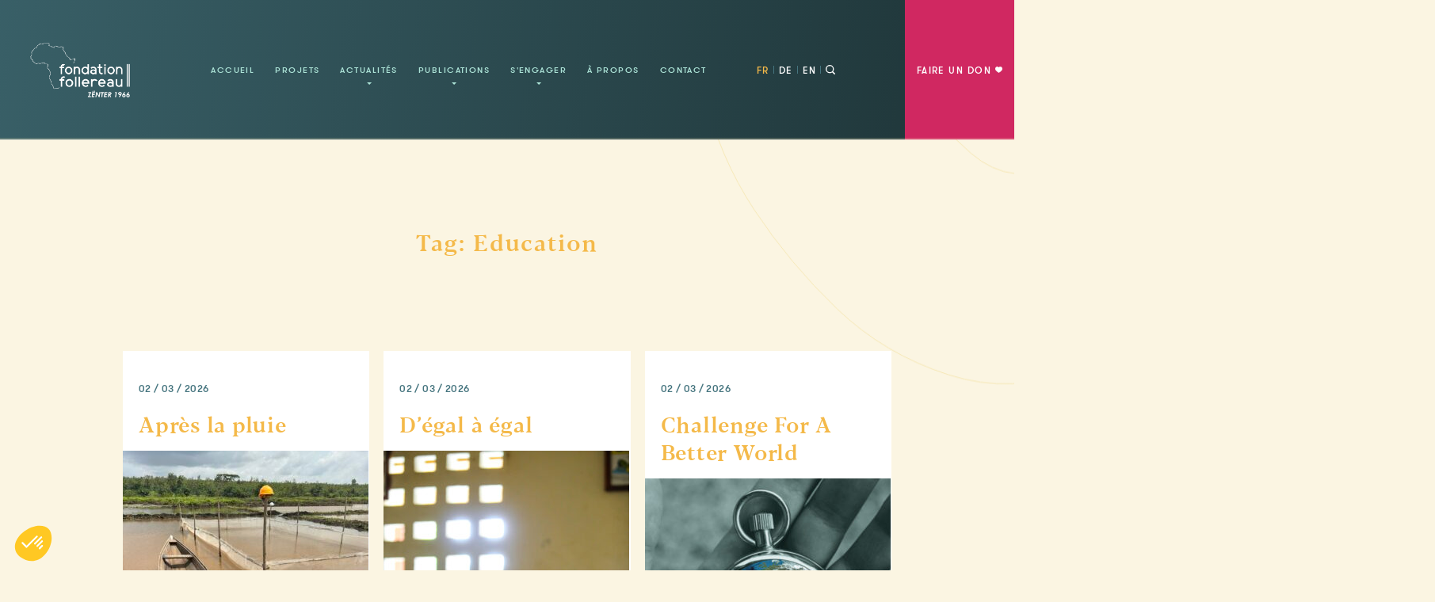

--- FILE ---
content_type: text/html; charset=UTF-8
request_url: https://ffl.lu/tag/education/
body_size: 17904
content:
<!doctype html>
<!--[if lt IE 9]><html class="no-js no-svg ie lt-ie9 lt-ie8 lt-ie7" lang="fr-FR"> <![endif]-->
<!--[if IE 9]><html class="no-js no-svg ie ie9 lt-ie9 lt-ie8" lang="fr-FR"> <![endif]-->
<!--[if gt IE 9]><!-->
<html class="no-js no-svg" lang="fr-FR">
<!--<![endif]-->

<head>
    <meta charset="UTF-8" />
    <meta name="description" content="Tout seul, on va vite. Ensemble, on va plus loin">
    <meta http-equiv="Content-Type" content="text/html; charset=utf-8" />
    <meta http-equiv="X-UA-Compatible" content="IE=edge">
    <meta name="format-detection" content="telephone=no">
            <meta name="viewport" content="width=device-width, initial-scale=1">

    <style>
        .annual-report__btn{
            width: fit-content !important;
            display:none !important;
        }

        .annual-report__btn svg{
            z-index: 1;
        }

        @media only screen and (min-width: 1024px) {
            .annual-report__btn {
                display:flex !important;
                flex-direction: row !important;
                gap: 10px;
            }
        }

        .wp-block-group.team ul { 
            margin-left: 24px;
            margin-bottom: 30px;
        }

        .wp-block-group.team ul li { 
            list-style: disc !important;
            margin-bottom: 5px;
            margin-left: 18px;
        }
    </style>

    <script>
        function launchGA() {
            (function(w,d,s,l,i){w[l]=w[l]||[];w[l].push({'gtm.start':
                    new Date().getTime(),event:'gtm.js'});var f=d.getElementsByTagName(s)[0],
                j=d.createElement(s),dl=l!='dataLayer'?'&l='+l:'';j.async=true;j.src=
                'https://www.googletagmanager.com/gtm.js?id='+i+dl;f.parentNode.insertBefore(j,f);
            })(window,document,'script','dataLayer','GTM-M7Z7VLK');
        }

        void 0 === window._axcb && (window._axcb = []);
        window._axcb.push(function(axeptio) {
            axeptio.on("cookies:complete", function(choices) {
                if(choices.google_analytics) {
                    launchGA();
                }
            })
        });
    </script>

    <meta name='robots' content='index, follow, max-image-preview:large, max-snippet:-1, max-video-preview:-1' />
	<style>img:is([sizes="auto" i], [sizes^="auto," i]) { contain-intrinsic-size: 3000px 1500px }</style>
	<script type="text/javascript">function rgmkInitGoogleMaps(){window.rgmkGoogleMapsCallback=true;try{jQuery(document).trigger("rgmkGoogleMapsLoad")}catch(err){}}</script>
	<!-- This site is optimized with the Yoast SEO plugin v26.8 - https://yoast.com/product/yoast-seo-wordpress/ -->
	<title>Education Archives - Fondation Follereau Luxembourg</title>
	<link rel="canonical" href="https://ffl.lu/tag/education/" />
	<link rel="next" href="https://ffl.lu/tag/education/page/2/" />
	<meta property="og:locale" content="fr_FR" />
	<meta property="og:type" content="article" />
	<meta property="og:title" content="Education Archives - Fondation Follereau Luxembourg" />
	<meta property="og:url" content="https://ffl.lu/tag/education/" />
	<meta property="og:site_name" content="Fondation Follereau Luxembourg" />
	<meta property="og:image" content="https://ffl.lu/wp-content/uploads/2020/03/PeK_97109-Square@2x.jpg" />
	<meta property="og:image:width" content="1932" />
	<meta property="og:image:height" content="1932" />
	<meta property="og:image:type" content="image/jpeg" />
	<meta name="twitter:card" content="summary_large_image" />
	<script type="application/ld+json" class="yoast-schema-graph">{"@context":"https://schema.org","@graph":[{"@type":"CollectionPage","@id":"https://ffl.lu/tag/education/","url":"https://ffl.lu/tag/education/","name":"Education Archives - Fondation Follereau Luxembourg","isPartOf":{"@id":"https://ffl.lu/#website"},"primaryImageOfPage":{"@id":"https://ffl.lu/tag/education/#primaryimage"},"image":{"@id":"https://ffl.lu/tag/education/#primaryimage"},"thumbnailUrl":"https://ffl.lu/wp-content/uploads/2024/06/Visite-du-domaine-du-ProPer-47.jpeg","breadcrumb":{"@id":"https://ffl.lu/tag/education/#breadcrumb"},"inLanguage":"fr-FR"},{"@type":"ImageObject","inLanguage":"fr-FR","@id":"https://ffl.lu/tag/education/#primaryimage","url":"https://ffl.lu/wp-content/uploads/2024/06/Visite-du-domaine-du-ProPer-47.jpeg","contentUrl":"https://ffl.lu/wp-content/uploads/2024/06/Visite-du-domaine-du-ProPer-47.jpeg","width":1536,"height":2048},{"@type":"BreadcrumbList","@id":"https://ffl.lu/tag/education/#breadcrumb","itemListElement":[{"@type":"ListItem","position":1,"name":"Home","item":"https://ffl.lu/"},{"@type":"ListItem","position":2,"name":"Education"}]},{"@type":"WebSite","@id":"https://ffl.lu/#website","url":"https://ffl.lu/","name":"Fondation Follereau Luxembourg","description":"Tout seul, on va vite. Ensemble, on va plus loin","potentialAction":[{"@type":"SearchAction","target":{"@type":"EntryPoint","urlTemplate":"https://ffl.lu/?s={search_term_string}"},"query-input":{"@type":"PropertyValueSpecification","valueRequired":true,"valueName":"search_term_string"}}],"inLanguage":"fr-FR"}]}</script>
	<!-- / Yoast SEO plugin. -->


<link rel='dns-prefetch' href='//www.googletagmanager.com' />
<link rel="alternate" type="application/rss+xml" title="Fondation Follereau Luxembourg &raquo; Flux de l’étiquette Education" href="https://ffl.lu/tag/education/feed/" />
<link rel='stylesheet' id='wp-block-library-css' href='https://ffl.lu/wp-includes/css/dist/block-library/style.min.css?ver=6.8.3' type='text/css' media='all' />
<style id='classic-theme-styles-inline-css' type='text/css'>
/*! This file is auto-generated */
.wp-block-button__link{color:#fff;background-color:#32373c;border-radius:9999px;box-shadow:none;text-decoration:none;padding:calc(.667em + 2px) calc(1.333em + 2px);font-size:1.125em}.wp-block-file__button{background:#32373c;color:#fff;text-decoration:none}
</style>
<link rel='stylesheet' id='ffl_blocks-cgb-style-css-css' href='https://ffl.lu/wp-content/themes/follereau/blocks/dist/blocks.style.build.css?ver%5B0%5D=wp-editor' type='text/css' media='all' />
<style id='global-styles-inline-css' type='text/css'>
:root{--wp--preset--aspect-ratio--square: 1;--wp--preset--aspect-ratio--4-3: 4/3;--wp--preset--aspect-ratio--3-4: 3/4;--wp--preset--aspect-ratio--3-2: 3/2;--wp--preset--aspect-ratio--2-3: 2/3;--wp--preset--aspect-ratio--16-9: 16/9;--wp--preset--aspect-ratio--9-16: 9/16;--wp--preset--color--black: #000000;--wp--preset--color--cyan-bluish-gray: #abb8c3;--wp--preset--color--white: #ffffff;--wp--preset--color--pale-pink: #f78da7;--wp--preset--color--vivid-red: #cf2e2e;--wp--preset--color--luminous-vivid-orange: #ff6900;--wp--preset--color--luminous-vivid-amber: #fcb900;--wp--preset--color--light-green-cyan: #7bdcb5;--wp--preset--color--vivid-green-cyan: #00d084;--wp--preset--color--pale-cyan-blue: #8ed1fc;--wp--preset--color--vivid-cyan-blue: #0693e3;--wp--preset--color--vivid-purple: #9b51e0;--wp--preset--gradient--vivid-cyan-blue-to-vivid-purple: linear-gradient(135deg,rgba(6,147,227,1) 0%,rgb(155,81,224) 100%);--wp--preset--gradient--light-green-cyan-to-vivid-green-cyan: linear-gradient(135deg,rgb(122,220,180) 0%,rgb(0,208,130) 100%);--wp--preset--gradient--luminous-vivid-amber-to-luminous-vivid-orange: linear-gradient(135deg,rgba(252,185,0,1) 0%,rgba(255,105,0,1) 100%);--wp--preset--gradient--luminous-vivid-orange-to-vivid-red: linear-gradient(135deg,rgba(255,105,0,1) 0%,rgb(207,46,46) 100%);--wp--preset--gradient--very-light-gray-to-cyan-bluish-gray: linear-gradient(135deg,rgb(238,238,238) 0%,rgb(169,184,195) 100%);--wp--preset--gradient--cool-to-warm-spectrum: linear-gradient(135deg,rgb(74,234,220) 0%,rgb(151,120,209) 20%,rgb(207,42,186) 40%,rgb(238,44,130) 60%,rgb(251,105,98) 80%,rgb(254,248,76) 100%);--wp--preset--gradient--blush-light-purple: linear-gradient(135deg,rgb(255,206,236) 0%,rgb(152,150,240) 100%);--wp--preset--gradient--blush-bordeaux: linear-gradient(135deg,rgb(254,205,165) 0%,rgb(254,45,45) 50%,rgb(107,0,62) 100%);--wp--preset--gradient--luminous-dusk: linear-gradient(135deg,rgb(255,203,112) 0%,rgb(199,81,192) 50%,rgb(65,88,208) 100%);--wp--preset--gradient--pale-ocean: linear-gradient(135deg,rgb(255,245,203) 0%,rgb(182,227,212) 50%,rgb(51,167,181) 100%);--wp--preset--gradient--electric-grass: linear-gradient(135deg,rgb(202,248,128) 0%,rgb(113,206,126) 100%);--wp--preset--gradient--midnight: linear-gradient(135deg,rgb(2,3,129) 0%,rgb(40,116,252) 100%);--wp--preset--font-size--small: 13px;--wp--preset--font-size--medium: 20px;--wp--preset--font-size--large: 36px;--wp--preset--font-size--x-large: 42px;--wp--preset--spacing--20: 0.44rem;--wp--preset--spacing--30: 0.67rem;--wp--preset--spacing--40: 1rem;--wp--preset--spacing--50: 1.5rem;--wp--preset--spacing--60: 2.25rem;--wp--preset--spacing--70: 3.38rem;--wp--preset--spacing--80: 5.06rem;--wp--preset--shadow--natural: 6px 6px 9px rgba(0, 0, 0, 0.2);--wp--preset--shadow--deep: 12px 12px 50px rgba(0, 0, 0, 0.4);--wp--preset--shadow--sharp: 6px 6px 0px rgba(0, 0, 0, 0.2);--wp--preset--shadow--outlined: 6px 6px 0px -3px rgba(255, 255, 255, 1), 6px 6px rgba(0, 0, 0, 1);--wp--preset--shadow--crisp: 6px 6px 0px rgba(0, 0, 0, 1);}:where(.is-layout-flex){gap: 0.5em;}:where(.is-layout-grid){gap: 0.5em;}body .is-layout-flex{display: flex;}.is-layout-flex{flex-wrap: wrap;align-items: center;}.is-layout-flex > :is(*, div){margin: 0;}body .is-layout-grid{display: grid;}.is-layout-grid > :is(*, div){margin: 0;}:where(.wp-block-columns.is-layout-flex){gap: 2em;}:where(.wp-block-columns.is-layout-grid){gap: 2em;}:where(.wp-block-post-template.is-layout-flex){gap: 1.25em;}:where(.wp-block-post-template.is-layout-grid){gap: 1.25em;}.has-black-color{color: var(--wp--preset--color--black) !important;}.has-cyan-bluish-gray-color{color: var(--wp--preset--color--cyan-bluish-gray) !important;}.has-white-color{color: var(--wp--preset--color--white) !important;}.has-pale-pink-color{color: var(--wp--preset--color--pale-pink) !important;}.has-vivid-red-color{color: var(--wp--preset--color--vivid-red) !important;}.has-luminous-vivid-orange-color{color: var(--wp--preset--color--luminous-vivid-orange) !important;}.has-luminous-vivid-amber-color{color: var(--wp--preset--color--luminous-vivid-amber) !important;}.has-light-green-cyan-color{color: var(--wp--preset--color--light-green-cyan) !important;}.has-vivid-green-cyan-color{color: var(--wp--preset--color--vivid-green-cyan) !important;}.has-pale-cyan-blue-color{color: var(--wp--preset--color--pale-cyan-blue) !important;}.has-vivid-cyan-blue-color{color: var(--wp--preset--color--vivid-cyan-blue) !important;}.has-vivid-purple-color{color: var(--wp--preset--color--vivid-purple) !important;}.has-black-background-color{background-color: var(--wp--preset--color--black) !important;}.has-cyan-bluish-gray-background-color{background-color: var(--wp--preset--color--cyan-bluish-gray) !important;}.has-white-background-color{background-color: var(--wp--preset--color--white) !important;}.has-pale-pink-background-color{background-color: var(--wp--preset--color--pale-pink) !important;}.has-vivid-red-background-color{background-color: var(--wp--preset--color--vivid-red) !important;}.has-luminous-vivid-orange-background-color{background-color: var(--wp--preset--color--luminous-vivid-orange) !important;}.has-luminous-vivid-amber-background-color{background-color: var(--wp--preset--color--luminous-vivid-amber) !important;}.has-light-green-cyan-background-color{background-color: var(--wp--preset--color--light-green-cyan) !important;}.has-vivid-green-cyan-background-color{background-color: var(--wp--preset--color--vivid-green-cyan) !important;}.has-pale-cyan-blue-background-color{background-color: var(--wp--preset--color--pale-cyan-blue) !important;}.has-vivid-cyan-blue-background-color{background-color: var(--wp--preset--color--vivid-cyan-blue) !important;}.has-vivid-purple-background-color{background-color: var(--wp--preset--color--vivid-purple) !important;}.has-black-border-color{border-color: var(--wp--preset--color--black) !important;}.has-cyan-bluish-gray-border-color{border-color: var(--wp--preset--color--cyan-bluish-gray) !important;}.has-white-border-color{border-color: var(--wp--preset--color--white) !important;}.has-pale-pink-border-color{border-color: var(--wp--preset--color--pale-pink) !important;}.has-vivid-red-border-color{border-color: var(--wp--preset--color--vivid-red) !important;}.has-luminous-vivid-orange-border-color{border-color: var(--wp--preset--color--luminous-vivid-orange) !important;}.has-luminous-vivid-amber-border-color{border-color: var(--wp--preset--color--luminous-vivid-amber) !important;}.has-light-green-cyan-border-color{border-color: var(--wp--preset--color--light-green-cyan) !important;}.has-vivid-green-cyan-border-color{border-color: var(--wp--preset--color--vivid-green-cyan) !important;}.has-pale-cyan-blue-border-color{border-color: var(--wp--preset--color--pale-cyan-blue) !important;}.has-vivid-cyan-blue-border-color{border-color: var(--wp--preset--color--vivid-cyan-blue) !important;}.has-vivid-purple-border-color{border-color: var(--wp--preset--color--vivid-purple) !important;}.has-vivid-cyan-blue-to-vivid-purple-gradient-background{background: var(--wp--preset--gradient--vivid-cyan-blue-to-vivid-purple) !important;}.has-light-green-cyan-to-vivid-green-cyan-gradient-background{background: var(--wp--preset--gradient--light-green-cyan-to-vivid-green-cyan) !important;}.has-luminous-vivid-amber-to-luminous-vivid-orange-gradient-background{background: var(--wp--preset--gradient--luminous-vivid-amber-to-luminous-vivid-orange) !important;}.has-luminous-vivid-orange-to-vivid-red-gradient-background{background: var(--wp--preset--gradient--luminous-vivid-orange-to-vivid-red) !important;}.has-very-light-gray-to-cyan-bluish-gray-gradient-background{background: var(--wp--preset--gradient--very-light-gray-to-cyan-bluish-gray) !important;}.has-cool-to-warm-spectrum-gradient-background{background: var(--wp--preset--gradient--cool-to-warm-spectrum) !important;}.has-blush-light-purple-gradient-background{background: var(--wp--preset--gradient--blush-light-purple) !important;}.has-blush-bordeaux-gradient-background{background: var(--wp--preset--gradient--blush-bordeaux) !important;}.has-luminous-dusk-gradient-background{background: var(--wp--preset--gradient--luminous-dusk) !important;}.has-pale-ocean-gradient-background{background: var(--wp--preset--gradient--pale-ocean) !important;}.has-electric-grass-gradient-background{background: var(--wp--preset--gradient--electric-grass) !important;}.has-midnight-gradient-background{background: var(--wp--preset--gradient--midnight) !important;}.has-small-font-size{font-size: var(--wp--preset--font-size--small) !important;}.has-medium-font-size{font-size: var(--wp--preset--font-size--medium) !important;}.has-large-font-size{font-size: var(--wp--preset--font-size--large) !important;}.has-x-large-font-size{font-size: var(--wp--preset--font-size--x-large) !important;}
:where(.wp-block-post-template.is-layout-flex){gap: 1.25em;}:where(.wp-block-post-template.is-layout-grid){gap: 1.25em;}
:where(.wp-block-columns.is-layout-flex){gap: 2em;}:where(.wp-block-columns.is-layout-grid){gap: 2em;}
:root :where(.wp-block-pullquote){font-size: 1.5em;line-height: 1.6;}
</style>
<link rel='stylesheet' id='contact-form-7-css' href='https://ffl.lu/wp-content/plugins/contact-form-7/includes/css/styles.css?ver=6.1.4' type='text/css' media='all' />
<link rel='stylesheet' id='styles-css' href='https://ffl.lu/wp-content/themes/follereau/static/css/main.css?ver=1708338444' type='text/css' media='all' />
<script type="text/javascript" src="https://ffl.lu/wp-includes/js/jquery/jquery.min.js?ver=3.7.1" id="jquery-core-js"></script>
<script type="text/javascript" src="https://ffl.lu/wp-includes/js/jquery/jquery-migrate.min.js?ver=3.4.1" id="jquery-migrate-js"></script>
<link rel="https://api.w.org/" href="https://ffl.lu/wp-json/" /><link rel="alternate" title="JSON" type="application/json" href="https://ffl.lu/wp-json/wp/v2/tags/155" /><link rel="EditURI" type="application/rsd+xml" title="RSD" href="https://ffl.lu/xmlrpc.php?rsd" />
<meta name="generator" content="WordPress 6.8.3" />
<meta name="generator" content="WPML ver:4.8.6 stt:1,4,3;" />
<meta name="generator" content="Site Kit by Google 1.170.0" /><meta name="tec-api-version" content="v1"><meta name="tec-api-origin" content="https://ffl.lu"><link rel="alternate" href="https://ffl.lu/wp-json/tribe/events/v1/events/?tags=education" /><link rel="icon" href="https://ffl.lu/wp-content/uploads/2020/04/android-chrome-256x256-1.png" sizes="32x32" />
<link rel="icon" href="https://ffl.lu/wp-content/uploads/2020/04/android-chrome-256x256-1.png" sizes="192x192" />
<link rel="apple-touch-icon" href="https://ffl.lu/wp-content/uploads/2020/04/android-chrome-256x256-1.png" />
<meta name="msapplication-TileImage" content="https://ffl.lu/wp-content/uploads/2020/04/android-chrome-256x256-1.png" />
<noscript><style id="rocket-lazyload-nojs-css">.rll-youtube-player, [data-lazy-src]{display:none !important;}</style></noscript>

    <link rel="preload" href="/wp-content/themes/follereau/static/fonts/blacker-text-book-italic.ttf" as="font" crossorigin="anonymous" />
    <link rel="preload" href="/wp-content/themes/follereau/static/fonts/blacker-text-medium.ttf" as="font" crossorigin="anonymous" />
    <link rel="preload" href="/wp-content/themes/follereau/static/fonts/blacker-text-regular.ttf" as="font" crossorigin="anonymous" />
    <link rel="preload" href="/wp-content/themes/follereau/static/fonts/gt-walsheim-bold.ttf" as="font" crossorigin="anonymous" />
    <link rel="preload" href="/wp-content/themes/follereau/static/fonts/gt-walsheim-light.ttf" as="font" crossorigin="anonymous" />
    <link rel="preload" href="/wp-content/themes/follereau/static/fonts/gt-walsheim-medium.ttf" as="font" crossorigin="anonymous" />
    <link rel="preload" href="/wp-content/themes/follereau/static/fonts/gt-walsheim-regular.ttf" as="font" crossorigin="anonymous" />


<script>
    window.conf = {
        'ajaxURL': "https://ffl.lu/wp-admin/admin-ajax.php",
        'ajaxNonce': "3b968eaefd",
        'themeURL': "https://ffl.lu/wp-content/themes/follereau",
        'host': "https://ffl.lu"
    };
</script>

<script>
    var $buoop = {
        required: { // e: -2,
            f: -3,
            o: -3,
            s: -2,
            c: -2
        },
        insecure: true,
        noclose: true,
        style: "bottom",
        api: 2020.04
    };
    function $buo_f() {
        var e = document.createElement("script");
        e.src = "//browser-update.org/update.min.js";
        document.body.appendChild(e);
    };
    try {
        document.addEventListener("DOMContentLoaded", $buo_f, false)
    } catch (e) {
        window.attachEvent("onload", $buo_f)
    }
</script></head>
<body id="body-anchor">

<!-- Google Tag Manager (noscript) -->
<noscript>
    <iframe src="https://www.googletagmanager.com/ns.html?id=GTM-M7Z7VLK"
                  height="0" width="0" style="display:none;visibility:hidden"></iframe>
</noscript>
<!-- End Google Tag Manager (noscript) -->



    <div data-router-wrapper>
        <div data-router-view="name">
            <div class="archive tag tag-education tag-155 wp-theme-follereau tribe-no-js page-template-follereau  lang-fr">

                                <header class="site-header" data-pin>
	<div class="bg-gradient"></div>
	<div class="container container--large">
		<div class="logo">
                            <a href="/"><img data-no-lazy="1" src="https://ffl.lu/wp-content/uploads/2020/04/LOGO-FFL-siteweb-03-2.png" alt="logo"></a>
            		</div>
		<div class="menu-icon-mobile" data-activate=".mobile-menu">
			<span></span>
			<span></span>
			<span></span>
		</div>

		<div class="nav-holder">
			<div class="header-title">
				<h3 id="letter-anim"></h3>
			</div>

			<nav class="nav--primary">
					<ul>
					<li class=" menu-item menu-item-type-post_type menu-item-object-page menu-item-home menu-item-39">
									<a href="https://ffl.lu/">Accueil</a>
											</li>
					<li class=" menu-item menu-item-type-post_type_archive menu-item-object-projets menu-item-45">
									<a href="https://ffl.lu/projets/">Projets</a>
											</li>
					<li class=" menu-item menu-item-type-post_type menu-item-object-page current_page_parent menu-item-49 menu-item-has-children">
									<a href="https://ffl.lu/actualites-news/">Actualités</a>
									<ul>
					<li class=" menu-item menu-item-type-post_type menu-item-object-page current_page_parent menu-item-580">
									<a href="https://ffl.lu/actualites-news/">Actualités</a>
											</li>
					<li class=" menu-item menu-item-type-custom menu-item-object-custom menu-item-730">
									<a href="https://ffl.lu/evenements">Evénements</a>
											</li>
			</ul>
			</li>
					<li class=" menu-item menu-item-type-post_type menu-item-object-page menu-item-207 menu-item-has-children">
									<a href="https://ffl.lu/publications/">Publications</a>
									<ul>
					<li class=" menu-item menu-item-type-post_type menu-item-object-page menu-item-1582">
									<a href="https://ffl.lu/publications/">Bulletins</a>
											</li>
					<li class=" menu-item menu-item-type-post_type menu-item-object-page menu-item-569">
									<a href="https://ffl.lu/publications/publications-rapports-annuels/">Rapports Annuels</a>
											</li>
					<li class=" menu-item menu-item-type-post_type menu-item-object-page menu-item-6761">
									<a href="https://ffl.lu/publications/rapport-annuel-2024/">Rapport Annuel 2024</a>
											</li>
					<li class=" menu-item menu-item-type-post_type menu-item-object-page menu-item-570">
									<a href="https://ffl.lu/publications/publications-divers/">Divers</a>
											</li>
			</ul>
			</li>
					<li class=" menu-item menu-item-type-post_type menu-item-object-page menu-item-2405 menu-item-has-children">
									<a href="https://ffl.lu/sengager/faire-un-don/">S'engager</a>
									<ul>
					<li class=" menu-item menu-item-type-post_type menu-item-object-page menu-item-578">
									<a href="https://ffl.lu/sengager/faire-un-don/">Faire un don</a>
											</li>
					<li class=" menu-item menu-item-type-post_type menu-item-object-page menu-item-576">
									<a href="https://ffl.lu/sengager/mobiliser-votre-entreprise/">Mobiliser votre entreprise</a>
											</li>
					<li class=" menu-item menu-item-type-post_type menu-item-object-page menu-item-575">
									<a href="https://ffl.lu/sengager/organiser-une-collecte/">Organiser une collecte</a>
											</li>
					<li class=" menu-item menu-item-type-post_type menu-item-object-page menu-item-574">
									<a href="https://ffl.lu/sengager/rejoindre-lequipe/">Rejoindre l’équipe</a>
											</li>
					<li class=" menu-item menu-item-type-post_type menu-item-object-page menu-item-573">
									<a href="https://ffl.lu/sengager/education-au-developpement/">Education à la citoyenneté mondiale</a>
											</li>
					<li class=" menu-item menu-item-type-post_type menu-item-object-page menu-item-572">
									<a href="https://ffl.lu/sengager/souscrire-a-un-legs/">Souscrire à un legs</a>
											</li>
			</ul>
			</li>
					<li class=" menu-item menu-item-type-post_type menu-item-object-page menu-item-42">
									<a href="https://ffl.lu/a-propos/">À propos</a>
											</li>
					<li class=" menu-item menu-item-type-post_type menu-item-object-page menu-item-43">
									<a href="https://ffl.lu/contact/">Contact</a>
											</li>
			</ul>
			</nav>

			<div class="lang-holder">
				<ul>
											<li>
							<a href="https://ffl.lu/tag/education/" class="active">FR</a>
						</li>
											<li>
							<a href="https://ffl.lu/de/tag/bildung/" class="">DE</a>
						</li>
											<li>
							<a href="https://ffl.lu/en/" class="">EN</a>
						</li>
									</ul>
				<span class="search-btn" data-activate=".search-form" data-bg-class="search-active" data-esc="true">
					<svg xmlns="http://www.w3.org/2000/svg" width="12" height="12" viewbox="0 0 12 12">
						<path data-name="Path 404" d="M9.387,8.267,11.76,10.64a.792.792,0,0,1-1.12,1.12L8.267,9.387A5.1,5.1,0,0,1,5.2,10.4a5.2,5.2,0,1,1,5.2-5.2A5.1,5.1,0,0,1,9.387,8.267Zm-4.187.8A3.867,3.867,0,1,0,1.333,5.2,3.869,3.869,0,0,0,5.2,9.067Z" fill="#fff" fill-rule="evenodd"/>
					</svg>
				</span>
			</div>
		</div>
		<div class="wrapper">
			<div class="menu-icon">
				<span></span>
				<span></span>
				<span></span>
			</div>
			<a href="https://donorbox.org/faire-un-don-pour-la-ffl?default_interval=o&amount=50&hide_donation_meter=true" class="nav-btn grad-anim pulse-anim custom-dbox-popup" data-router-disabled>
				<span>faire un don</span>
				<svg xmlns="http://www.w3.org/2000/svg" width="9.242" height="8" viewbox="0 0 9.242 8">
					<path data-name="Path 249" d="M-42.763,16.637c-.182,2.394-4.317,4.661-4.611,4.823-.294-.162-4.411-2.429-4.605-4.823-.259-3.429,3.5-4.029,4.605-2.059C-46.266,12.608-42.5,13.208-42.763,16.637Z" transform="translate(51.992 -13.46)" fill="#fff" fill-rule="evenodd"/>
				</svg>
			</a>
		</div>
		<div class="search-form">
                            <form role="search" method="get" action="/">
            				<div class="control control--search">
					<svg xmlns="http://www.w3.org/2000/svg" width="12" height="12" viewbox="0 0 12 12">
						<path data-name="Path 404" d="M9.387,8.267,11.76,10.64a.792.792,0,0,1-1.12,1.12L8.267,9.387A5.1,5.1,0,0,1,5.2,10.4a5.2,5.2,0,1,1,5.2-5.2A5.1,5.1,0,0,1,9.387,8.267Zm-4.187.8A3.867,3.867,0,1,0,1.333,5.2,3.869,3.869,0,0,0,5.2,9.067Z" fill="#fff" fill-rule="evenodd"/>
					</svg>
					<input type="text" name="s" placeholder="Entrez votre recherche ici"/>
				</div>
				<div class="control control--submit">
					<input class="border-btn" type="submit" id="searchsubmit" value="rechercher"/>
				</div>
			</form>
		</div>
		<div class="search-bg" data-activate=".search-form" data-bg-class="search-active" data-esc="true"></div>
	</div>
</header>
                
                <main id="content" role="main">
                    	<section class="section-tags header-padding">
		<div class="container container--tiny">
			<div class="my-12p">
				<h1 class="mb-30 text-center">Tag:
					Education</h1>
			</div>
		</div>
		<div class="section-posts">
			<div class="container container--tiny">
				<div id="posts-masonry" class="section-posts__holder">
											<div class="actualities-card">
							<div class="wrapper">
								<div class="date-holder">
									<span>02 / 03 / 2026</span>
								</div>
								<a href="https://ffl.lu/2024/06/apres-la-pluie/">
									<h3>Après la pluie</h3>
								</a>
																	<div class="img-wrapper">
										<a href="https://ffl.lu/2024/06/apres-la-pluie/">
											<img src="data:image/svg+xml,%3Csvg%20xmlns='http://www.w3.org/2000/svg'%20viewBox='0%200%200%200'%3E%3C/svg%3E" alt="Après la pluie" data-lazy-src="https://ffl.lu/wp-content/uploads/2024/06/Visite-du-domaine-du-ProPer-47-310x310-c-default.jpeg"><noscript><img src="https://ffl.lu/wp-content/uploads/2024/06/Visite-du-domaine-du-ProPer-47-310x310-c-default.jpeg" alt="Après la pluie"></noscript>
										</a>
									</div>
																<div class="excerpt">
									<p>« C&rsquo;est en croyant aux roses qu&rsquo;on les fait éclore. » Anatole France À la Fondation Follereau Luxembourg, nous veillons ardemment à ce que les projets que nous appuyons soient initiés selon les besoins exprimés par la population locale. Les projets existent pour et par la communauté, ce&hellip;
										…</p>
								</div>
								<div class="btn-holder">
									<a href="https://ffl.lu/2024/06/apres-la-pluie/" class="add-btn gold">
										<svg xmlns="http://www.w3.org/2000/svg" width="12" height="11.998" viewbox="0 0 12 11.998">
											<path data-name="Path 258" d="M16.293,10.293H12.417V6.416a1.062,1.062,0,0,0-2.125,0v3.878H6.417a1.061,1.061,0,1,0,0,2.121h3.874v3.878a1.062,1.062,0,0,0,2.125,0V12.415h3.876a1.061,1.061,0,1,0,0-2.121Z" transform="translate(-5.355 -5.355)" fill="#f4b949"/>
										</svg>
									</a>
									<span>Lire la suite</span>
								</div>
							</div>
						</div>
											<div class="actualities-card">
							<div class="wrapper">
								<div class="date-holder">
									<span>02 / 03 / 2026</span>
								</div>
								<a href="https://ffl.lu/2024/03/degal-a-egal/">
									<h3>D&rsquo;égal à égal</h3>
								</a>
																	<div class="img-wrapper">
										<a href="https://ffl.lu/2024/03/degal-a-egal/">
											<img src="data:image/svg+xml,%3Csvg%20xmlns='http://www.w3.org/2000/svg'%20viewBox='0%200%200%200'%3E%3C/svg%3E" alt="D&rsquo;égal à égal" data-lazy-src="https://ffl.lu/wp-content/uploads/2024/03/3D5A0364-310x310-c-default.jpg"><noscript><img src="https://ffl.lu/wp-content/uploads/2024/03/3D5A0364-310x310-c-default.jpg" alt="D&rsquo;égal à égal"></noscript>
										</a>
									</div>
																<div class="excerpt">
									<p>L’appui a un nouveau projet naît toujours de l’initiative d’un de nos partenaires locaux. Ce sont eux les acteurs de terrain qui mettent en oeuvre les projets au quotidien, qui sont en contact direct avec les bénéficiaires et qui peuvent, par conséquent, identifier les besoins réels des populations. Nous analysons&hellip;
										…</p>
								</div>
								<div class="btn-holder">
									<a href="https://ffl.lu/2024/03/degal-a-egal/" class="add-btn gold">
										<svg xmlns="http://www.w3.org/2000/svg" width="12" height="11.998" viewbox="0 0 12 11.998">
											<path data-name="Path 258" d="M16.293,10.293H12.417V6.416a1.062,1.062,0,0,0-2.125,0v3.878H6.417a1.061,1.061,0,1,0,0,2.121h3.874v3.878a1.062,1.062,0,0,0,2.125,0V12.415h3.876a1.061,1.061,0,1,0,0-2.121Z" transform="translate(-5.355 -5.355)" fill="#f4b949"/>
										</svg>
									</a>
									<span>Lire la suite</span>
								</div>
							</div>
						</div>
											<div class="actualities-card">
							<div class="wrapper">
								<div class="date-holder">
									<span>02 / 03 / 2026</span>
								</div>
								<a href="https://ffl.lu/2021/08/challenge-for-a-better-world/">
									<h3>Challenge For A Better World</h3>
								</a>
																	<div class="img-wrapper">
										<a href="https://ffl.lu/2021/08/challenge-for-a-better-world/">
											<img src="data:image/svg+xml,%3Csvg%20xmlns='http://www.w3.org/2000/svg'%20viewBox='0%200%200%200'%3E%3C/svg%3E" alt="Challenge For A Better World" data-lazy-src="https://ffl.lu/wp-content/uploads/2021/08/Challenge-for-a-better-world-2021-story-p-e1630064981746-310x310-c-default.jpeg"><noscript><img src="https://ffl.lu/wp-content/uploads/2021/08/Challenge-for-a-better-world-2021-story-p-e1630064981746-310x310-c-default.jpeg" alt="Challenge For A Better World"></noscript>
										</a>
									</div>
																<div class="excerpt">
									<p>Sois le changement que tu veux voir dans le monde&#8211; Gandhi Le vendredi 24 et samedi 25 septembre 2021 aura lieu au Lycée classique de Diekirch la toute première édition de Challenge For A Better World, un évènement* inédit organisé par la Fondation&hellip;
										…</p>
								</div>
								<div class="btn-holder">
									<a href="https://ffl.lu/2021/08/challenge-for-a-better-world/" class="add-btn gold">
										<svg xmlns="http://www.w3.org/2000/svg" width="12" height="11.998" viewbox="0 0 12 11.998">
											<path data-name="Path 258" d="M16.293,10.293H12.417V6.416a1.062,1.062,0,0,0-2.125,0v3.878H6.417a1.061,1.061,0,1,0,0,2.121h3.874v3.878a1.062,1.062,0,0,0,2.125,0V12.415h3.876a1.061,1.061,0,1,0,0-2.121Z" transform="translate(-5.355 -5.355)" fill="#f4b949"/>
										</svg>
									</a>
									<span>Lire la suite</span>
								</div>
							</div>
						</div>
											<div class="actualities-card">
							<div class="wrapper">
								<div class="date-holder">
									<span>02 / 03 / 2026</span>
								</div>
								<a href="https://ffl.lu/2021/04/au-dela-du-projet/">
									<h3>Au-delà du projet</h3>
								</a>
																	<div class="img-wrapper">
										<a href="https://ffl.lu/2021/04/au-dela-du-projet/">
											<img src="data:image/svg+xml,%3Csvg%20xmlns='http://www.w3.org/2000/svg'%20viewBox='0%200%200%200'%3E%3C/svg%3E" alt="Au-delà du projet" data-lazy-src="https://ffl.lu/wp-content/uploads/2021/04/IMG_5415-2-310x310-c-default.jpg"><noscript><img src="https://ffl.lu/wp-content/uploads/2021/04/IMG_5415-2-310x310-c-default.jpg" alt="Au-delà du projet"></noscript>
										</a>
									</div>
																<div class="excerpt">
									<p>La Fondation Follereau Luxembourg (FFL) est fière de vous annoncer l’autonomisation de deux projets au Bénin, notamment le Centre intégré de Promotion sociale et d’accueil pour enfants handicapés (CIPSA) et le Centre de formation professionnelle (CFP) de Zè. Ce succès n’aurait pas&hellip;
										…</p>
								</div>
								<div class="btn-holder">
									<a href="https://ffl.lu/2021/04/au-dela-du-projet/" class="add-btn gold">
										<svg xmlns="http://www.w3.org/2000/svg" width="12" height="11.998" viewbox="0 0 12 11.998">
											<path data-name="Path 258" d="M16.293,10.293H12.417V6.416a1.062,1.062,0,0,0-2.125,0v3.878H6.417a1.061,1.061,0,1,0,0,2.121h3.874v3.878a1.062,1.062,0,0,0,2.125,0V12.415h3.876a1.061,1.061,0,1,0,0-2.121Z" transform="translate(-5.355 -5.355)" fill="#f4b949"/>
										</svg>
									</a>
									<span>Lire la suite</span>
								</div>
							</div>
						</div>
											<div class="actualities-card">
							<div class="wrapper">
								<div class="date-holder">
									<span>02 / 03 / 2026</span>
								</div>
								<a href="https://ffl.lu/2021/03/le-digital-au-profit-du-champs-des-possibles/">
									<h3>Le digital au profit du champs des possibles</h3>
								</a>
																	<div class="img-wrapper">
										<a href="https://ffl.lu/2021/03/le-digital-au-profit-du-champs-des-possibles/">
											<img src="data:image/svg+xml,%3Csvg%20xmlns='http://www.w3.org/2000/svg'%20viewBox='0%200%200%200'%3E%3C/svg%3E" alt="Le digital au profit du champs des possibles" data-lazy-src="https://ffl.lu/wp-content/uploads/2021/03/pic-avant-310x310-c-default.jpg"><noscript><img src="https://ffl.lu/wp-content/uploads/2021/03/pic-avant-310x310-c-default.jpg" alt="Le digital au profit du champs des possibles"></noscript>
										</a>
									</div>
																<div class="excerpt">
									<p>En 2020, notre projet Mind the Gap a une nouvelle fois permis l’envoi de matériel informatique à nos partenaires locaux au Bénin et au Togo, à destination des élèves des écoles bénéficiaires. Non, malheureusement, l’accès à l’outil informatique n’est pas une vérité pour tous. Nous sommes&hellip;
										…</p>
								</div>
								<div class="btn-holder">
									<a href="https://ffl.lu/2021/03/le-digital-au-profit-du-champs-des-possibles/" class="add-btn gold">
										<svg xmlns="http://www.w3.org/2000/svg" width="12" height="11.998" viewbox="0 0 12 11.998">
											<path data-name="Path 258" d="M16.293,10.293H12.417V6.416a1.062,1.062,0,0,0-2.125,0v3.878H6.417a1.061,1.061,0,1,0,0,2.121h3.874v3.878a1.062,1.062,0,0,0,2.125,0V12.415h3.876a1.061,1.061,0,1,0,0-2.121Z" transform="translate(-5.355 -5.355)" fill="#f4b949"/>
										</svg>
									</a>
									<span>Lire la suite</span>
								</div>
							</div>
						</div>
											<div class="actualities-card">
							<div class="wrapper">
								<div class="date-holder">
									<span>02 / 03 / 2026</span>
								</div>
								<a href="https://ffl.lu/2021/03/signature-dun-nouvel-accord-cadre/">
									<h3>Signature d’un nouvel accord-cadre</h3>
								</a>
																	<div class="img-wrapper">
										<a href="https://ffl.lu/2021/03/signature-dun-nouvel-accord-cadre/">
											<img src="data:image/svg+xml,%3Csvg%20xmlns='http://www.w3.org/2000/svg'%20viewBox='0%200%200%200'%3E%3C/svg%3E" alt="Signature d’un nouvel accord-cadre" data-lazy-src="https://ffl.lu/wp-content/uploads/2021/03/Accord-Cadre-310x310-c-default.jpg"><noscript><img src="https://ffl.lu/wp-content/uploads/2021/03/Accord-Cadre-310x310-c-default.jpg" alt="Signature d’un nouvel accord-cadre"></noscript>
										</a>
									</div>
																<div class="excerpt">
									<p>Le 3 février 2021, un nouvel accord-cadre de développement a été signé entre la Fondation Follereau Luxembourg (représentée par le Vice-Président, M. Julio Nerin) et le Ministre de la Coopération et de l’Action Humanitaire, M. Franz Fayot. Cet accord-cadre de soutien par la Coopération luxembourgeoise couvrira entre 60% et 80%&hellip;
										…</p>
								</div>
								<div class="btn-holder">
									<a href="https://ffl.lu/2021/03/signature-dun-nouvel-accord-cadre/" class="add-btn gold">
										<svg xmlns="http://www.w3.org/2000/svg" width="12" height="11.998" viewbox="0 0 12 11.998">
											<path data-name="Path 258" d="M16.293,10.293H12.417V6.416a1.062,1.062,0,0,0-2.125,0v3.878H6.417a1.061,1.061,0,1,0,0,2.121h3.874v3.878a1.062,1.062,0,0,0,2.125,0V12.415h3.876a1.061,1.061,0,1,0,0-2.121Z" transform="translate(-5.355 -5.355)" fill="#f4b949"/>
										</svg>
									</a>
									<span>Lire la suite</span>
								</div>
							</div>
						</div>
											<div class="actualities-card">
							<div class="wrapper">
								<div class="date-holder">
									<span>02 / 03 / 2026</span>
								</div>
								<a href="https://ffl.lu/2020/11/fixer-une-etoile/">
									<h3>Fixer une étoile</h3>
								</a>
																	<div class="img-wrapper">
										<a href="https://ffl.lu/2020/11/fixer-une-etoile/">
											<img src="data:image/svg+xml,%3Csvg%20xmlns='http://www.w3.org/2000/svg'%20viewBox='0%200%200%200'%3E%3C/svg%3E" alt="Fixer une étoile" data-lazy-src="https://ffl.lu/wp-content/uploads/2020/03/IMG_3805-TOGO-310x310-c-default.jpg"><noscript><img src="https://ffl.lu/wp-content/uploads/2020/03/IMG_3805-TOGO-310x310-c-default.jpg" alt="Fixer une étoile"></noscript>
										</a>
									</div>
																<div class="excerpt">
									<p>Vous l’imaginez bien, 2020 n’aura pas été sans impact sur la vie des bénéficiaires de la fondation, ni sur la vôtre. À différentes échelles, nous nous sommes adaptés à une situation peu commune qui bouscule notre quotidien. Mais n’avons-nous pas franchi d’autres obstacles par le passé ? Notre persévérance, notre&hellip;
										…</p>
								</div>
								<div class="btn-holder">
									<a href="https://ffl.lu/2020/11/fixer-une-etoile/" class="add-btn gold">
										<svg xmlns="http://www.w3.org/2000/svg" width="12" height="11.998" viewbox="0 0 12 11.998">
											<path data-name="Path 258" d="M16.293,10.293H12.417V6.416a1.062,1.062,0,0,0-2.125,0v3.878H6.417a1.061,1.061,0,1,0,0,2.121h3.874v3.878a1.062,1.062,0,0,0,2.125,0V12.415h3.876a1.061,1.061,0,1,0,0-2.121Z" transform="translate(-5.355 -5.355)" fill="#f4b949"/>
										</svg>
									</a>
									<span>Lire la suite</span>
								</div>
							</div>
						</div>
											<div class="actualities-card">
							<div class="wrapper">
								<div class="date-holder">
									<span>02 / 03 / 2026</span>
								</div>
								<a href="https://ffl.lu/2020/09/ce-netait-pas-mieux-avant/">
									<h3>Ce n&rsquo;était pas mieux avant</h3>
								</a>
																	<div class="img-wrapper">
										<a href="https://ffl.lu/2020/09/ce-netait-pas-mieux-avant/">
											<img src="data:image/svg+xml,%3Csvg%20xmlns='http://www.w3.org/2000/svg'%20viewBox='0%200%200%200'%3E%3C/svg%3E" alt="Ce n&rsquo;était pas mieux avant" data-lazy-src="https://ffl.lu/wp-content/uploads/2020/09/IMG_3355-310x310-c-default.jpg"><noscript><img src="https://ffl.lu/wp-content/uploads/2020/09/IMG_3355-310x310-c-default.jpg" alt="Ce n&rsquo;était pas mieux avant"></noscript>
										</a>
									</div>
																<div class="excerpt">
									<p>Avant le XVIIème siècle, seuls 15% des Européens auraient été en mesure de lire ce courrier. Aujourd’hui, 90% de la population mondiale de moins de 25 ans en sont capable. De la même façon, Steven Pinker nous explique que “137.000 personnes sont sorties de l’extrême pauvreté hier, et ce, tous&hellip;
										…</p>
								</div>
								<div class="btn-holder">
									<a href="https://ffl.lu/2020/09/ce-netait-pas-mieux-avant/" class="add-btn gold">
										<svg xmlns="http://www.w3.org/2000/svg" width="12" height="11.998" viewbox="0 0 12 11.998">
											<path data-name="Path 258" d="M16.293,10.293H12.417V6.416a1.062,1.062,0,0,0-2.125,0v3.878H6.417a1.061,1.061,0,1,0,0,2.121h3.874v3.878a1.062,1.062,0,0,0,2.125,0V12.415h3.876a1.061,1.061,0,1,0,0-2.121Z" transform="translate(-5.355 -5.355)" fill="#f4b949"/>
										</svg>
									</a>
									<span>Lire la suite</span>
								</div>
							</div>
						</div>
											<div class="actualities-card">
							<div class="wrapper">
								<div class="date-holder">
									<span>02 / 03 / 2026</span>
								</div>
								<a href="https://ffl.lu/2020/02/garantir-lautonomie/">
									<h3>Garantir l&rsquo;autonomie</h3>
								</a>
																	<div class="img-wrapper">
										<a href="https://ffl.lu/2020/02/garantir-lautonomie/">
											<img src="data:image/svg+xml,%3Csvg%20xmlns='http://www.w3.org/2000/svg'%20viewBox='0%200%200%200'%3E%3C/svg%3E" alt="Garantir l&rsquo;autonomie" data-lazy-src="https://ffl.lu/wp-content/uploads/2020/04/87598121_199173427984552_4486815487883214848_n_low-310x310-c-default.jpg"><noscript><img src="https://ffl.lu/wp-content/uploads/2020/04/87598121_199173427984552_4486815487883214848_n_low-310x310-c-default.jpg" alt="Garantir l&rsquo;autonomie"></noscript>
										</a>
									</div>
																<div class="excerpt">
									<p>La Fondation Follereau Luxembourg est fière de présenter ses projets pour l’année 2020, toujours concentrés sur le renforcement et la promotion de la qualité de vie des communautés africaines les plus vulnérables. Active au sein de 9 pays du continent africain, principalement en Afrique de l’Ouest, la fondation souhaite, en&hellip;
										…</p>
								</div>
								<div class="btn-holder">
									<a href="https://ffl.lu/2020/02/garantir-lautonomie/" class="add-btn gold">
										<svg xmlns="http://www.w3.org/2000/svg" width="12" height="11.998" viewbox="0 0 12 11.998">
											<path data-name="Path 258" d="M16.293,10.293H12.417V6.416a1.062,1.062,0,0,0-2.125,0v3.878H6.417a1.061,1.061,0,1,0,0,2.121h3.874v3.878a1.062,1.062,0,0,0,2.125,0V12.415h3.876a1.061,1.061,0,1,0,0-2.121Z" transform="translate(-5.355 -5.355)" fill="#f4b949"/>
										</svg>
									</a>
									<span>Lire la suite</span>
								</div>
							</div>
						</div>
									</div>
					<nav
		class="pagination-block">
							<button class="prev-btn gold disabled">
				<svg xmlns="http://www.w3.org/2000/svg" width="17.24" height="11.54" viewbox="0 0 17.24 11.54">
					<path id="Path_255" data-name="Path 255" d="M-71.169,28.771l-5.968,7.157-5.969-7.16a1.5,1.5,0,0,0-2.112-.191,1.5,1.5,0,0,0-.191,2.113l7.067,8.478a1.464,1.464,0,0,0,.24.259,1.491,1.491,0,0,0,.826.341c.046,0,.093,0,.139,0s.093,0,.139,0a1.5,1.5,0,0,0,.826-.341,1.536,1.536,0,0,0,.242-.263l7.065-8.474a1.5,1.5,0,0,0-.191-2.11A1.5,1.5,0,0,0-71.169,28.771Z" transform="translate(85.757 -28.23)" fill="#fff"></path>
				</svg>
			</button>
				<ul
			class="pagination">

															<li class="current">
						<span class="page-number page-numbers current">1</span>
					</li>
																<li>
						<a href="https://ffl.lu/tag/education/page/2/" class="page-number page-numbers">2</a>
					</li>
									</ul>
							<a href="https://ffl.lu/tag/education/page/2/" class="next-btn gold">
				<svg xmlns="http://www.w3.org/2000/svg" width="17.24" height="11.54" viewbox="0 0 17.24 11.54">
					<path id="Path_255" data-name="Path 255" d="M-71.169,28.771l-5.968,7.157-5.969-7.16a1.5,1.5,0,0,0-2.112-.191,1.5,1.5,0,0,0-.191,2.113l7.067,8.478a1.464,1.464,0,0,0,.24.259,1.491,1.491,0,0,0,.826.341c.046,0,.093,0,.139,0s.093,0,.139,0a1.5,1.5,0,0,0,.826-.341,1.536,1.536,0,0,0,.242-.263l7.065-8.474a1.5,1.5,0,0,0-.191-2.11A1.5,1.5,0,0,0-71.169,28.771Z" transform="translate(85.757 -28.23)" fill="#fff"></path>
				</svg>
			</a>
			</nav>
			</div>
		</div>
	</section>
                </main>

                <div class="mobile-menu">
                    <button class="cross-icon" data-activate=".mobile-menu">
                        <span></span>
                        <span></span>
                    </button>
                    <div class="mobile-menu__holder">
                        <nav class="nav--mobile">
                            	<ul>
					<li class=" menu-item menu-item-type-post_type menu-item-object-page menu-item-home menu-item-39">
									<a href="https://ffl.lu/">Accueil</a>
											</li>
					<li class=" menu-item menu-item-type-post_type_archive menu-item-object-projets menu-item-45">
									<a href="https://ffl.lu/projets/">Projets</a>
											</li>
					<li class=" menu-item menu-item-type-post_type menu-item-object-page current_page_parent menu-item-49 menu-item-has-children">
									<a href="https://ffl.lu/actualites-news/">Actualités</a>
									<ul>
					<li class=" menu-item menu-item-type-post_type menu-item-object-page current_page_parent menu-item-580">
									<a href="https://ffl.lu/actualites-news/">Actualités</a>
											</li>
					<li class=" menu-item menu-item-type-custom menu-item-object-custom menu-item-730">
									<a href="https://ffl.lu/evenements">Evénements</a>
											</li>
			</ul>
			</li>
					<li class=" menu-item menu-item-type-post_type menu-item-object-page menu-item-207 menu-item-has-children">
									<a href="https://ffl.lu/publications/">Publications</a>
									<ul>
					<li class=" menu-item menu-item-type-post_type menu-item-object-page menu-item-1582">
									<a href="https://ffl.lu/publications/">Bulletins</a>
											</li>
					<li class=" menu-item menu-item-type-post_type menu-item-object-page menu-item-569">
									<a href="https://ffl.lu/publications/publications-rapports-annuels/">Rapports Annuels</a>
											</li>
					<li class=" menu-item menu-item-type-post_type menu-item-object-page menu-item-6761">
									<a href="https://ffl.lu/publications/rapport-annuel-2024/">Rapport Annuel 2024</a>
											</li>
					<li class=" menu-item menu-item-type-post_type menu-item-object-page menu-item-570">
									<a href="https://ffl.lu/publications/publications-divers/">Divers</a>
											</li>
			</ul>
			</li>
					<li class=" menu-item menu-item-type-post_type menu-item-object-page menu-item-2405 menu-item-has-children">
									<a href="https://ffl.lu/sengager/faire-un-don/">S'engager</a>
									<ul>
					<li class=" menu-item menu-item-type-post_type menu-item-object-page menu-item-578">
									<a href="https://ffl.lu/sengager/faire-un-don/">Faire un don</a>
											</li>
					<li class=" menu-item menu-item-type-post_type menu-item-object-page menu-item-576">
									<a href="https://ffl.lu/sengager/mobiliser-votre-entreprise/">Mobiliser votre entreprise</a>
											</li>
					<li class=" menu-item menu-item-type-post_type menu-item-object-page menu-item-575">
									<a href="https://ffl.lu/sengager/organiser-une-collecte/">Organiser une collecte</a>
											</li>
					<li class=" menu-item menu-item-type-post_type menu-item-object-page menu-item-574">
									<a href="https://ffl.lu/sengager/rejoindre-lequipe/">Rejoindre l’équipe</a>
											</li>
					<li class=" menu-item menu-item-type-post_type menu-item-object-page menu-item-573">
									<a href="https://ffl.lu/sengager/education-au-developpement/">Education à la citoyenneté mondiale</a>
											</li>
					<li class=" menu-item menu-item-type-post_type menu-item-object-page menu-item-572">
									<a href="https://ffl.lu/sengager/souscrire-a-un-legs/">Souscrire à un legs</a>
											</li>
			</ul>
			</li>
					<li class=" menu-item menu-item-type-post_type menu-item-object-page menu-item-42">
									<a href="https://ffl.lu/a-propos/">À propos</a>
											</li>
					<li class=" menu-item menu-item-type-post_type menu-item-object-page menu-item-43">
									<a href="https://ffl.lu/contact/">Contact</a>
											</li>
			</ul>
                        </nav>
                        <div class="lang-holder">
                            <ul>
                                                                    <li>
                                        <a href="https://ffl.lu/tag/education/" class="active">FR</a>
                                    </li>
                                                                    <li>
                                        <a href="https://ffl.lu/de/tag/bildung/" class="">DE</a>
                                    </li>
                                                                    <li>
                                        <a href="https://ffl.lu/en/" class="">EN</a>
                                    </li>
                                                            </ul>
                        </div>
                        <div class="socials-holder">
                            <ul>
                                                                <li>
                                    <a href="https://www.facebook.com/ffl.lu" target="_blank">
                                        <svg xmlns="http://www.w3.org/2000/svg" width="24" height="24" viewBox="0 0 24 24">
    <path data-name="Path 243"
        d="M146.228,112.553H124.878a1.324,1.324,0,0,0-1.325,1.325v21.351a1.324,1.324,0,0,0,1.325,1.325h11.494v-9.294h-3.128v-3.622h3.128v-2.671c0-3.1,1.893-4.788,4.659-4.788a25.672,25.672,0,0,1,2.795.143v3.24h-1.918c-1.5,0-1.8.715-1.8,1.763v2.313H143.7l-.467,3.622h-3.12v9.294h6.116a1.325,1.325,0,0,0,1.325-1.325V113.878A1.324,1.324,0,0,0,146.228,112.553Z"
        transform="translate(-123.553 -112.553)" fill="#ade4d8" />
</svg>
                                    </a>
                                </li>
                                                                <li>
                                    <a href="https://www.instagram.com/fondationfollereau/" target="_blank">
                                        <svg xmlns="http://www.w3.org/2000/svg" width="24" height="24" viewBox="0 0 24 24">
    <g transform="translate(-227.888 -378.932)">
        <path data-name="Path 241"
            d="M239.888,381.094c3.2,0,3.584.012,4.849.07a6.634,6.634,0,0,1,2.228.413,3.974,3.974,0,0,1,2.277,2.277,6.642,6.642,0,0,1,.413,2.228c.058,1.265.07,1.645.07,4.849s-.012,3.584-.07,4.849a6.641,6.641,0,0,1-.413,2.228,3.975,3.975,0,0,1-2.277,2.277,6.643,6.643,0,0,1-2.228.413c-1.265.058-1.645.07-4.849.07s-3.584-.012-4.849-.07a6.643,6.643,0,0,1-2.228-.413,3.975,3.975,0,0,1-2.277-2.277,6.636,6.636,0,0,1-.413-2.228c-.058-1.265-.07-1.645-.07-4.849s.012-3.584.07-4.849a6.637,6.637,0,0,1,.413-2.228,3.974,3.974,0,0,1,2.277-2.277,6.634,6.634,0,0,1,2.228-.413c1.266-.058,1.645-.07,4.849-.07m0-2.162c-3.259,0-3.668.014-4.948.072a8.808,8.808,0,0,0-2.913.558,6.136,6.136,0,0,0-3.509,3.51,8.805,8.805,0,0,0-.558,2.913c-.058,1.28-.072,1.689-.072,4.948s.014,3.668.072,4.948a8.805,8.805,0,0,0,.558,2.913,6.136,6.136,0,0,0,3.509,3.51,8.808,8.808,0,0,0,2.913.558c1.28.058,1.689.072,4.948.072s3.668-.014,4.948-.072a8.808,8.808,0,0,0,2.913-.558,6.136,6.136,0,0,0,3.509-3.51,8.811,8.811,0,0,0,.558-2.913c.058-1.28.072-1.689.072-4.948s-.014-3.668-.072-4.948a8.811,8.811,0,0,0-.558-2.913,6.136,6.136,0,0,0-3.509-3.51,8.808,8.808,0,0,0-2.913-.558c-1.28-.058-1.689-.072-4.948-.072Z"
            transform="translate(0 0)" fill="#ade4d8" />
        <path data-name="Path 242"
            d="M263.213,408.1a6.162,6.162,0,1,0,6.162,6.162A6.162,6.162,0,0,0,263.213,408.1Zm0,10.162a4,4,0,1,1,4-4A4,4,0,0,1,263.213,418.257Z"
            transform="translate(-23.325 -23.325)" fill="#ade4d8" />
        <circle data-name="Ellipse 259" cx="1.44" cy="1.44" r="1.44"
            transform="translate(244.854 383.086)" fill="#ade4d8" />
    </g>
</svg>
                                    </a>
                                </li>
                                                                <li>
                                    <a href="https://twitter.com/FFLuxembourg" target="_blank">
                                        <?xml version="1.0" encoding="UTF-8"?>
<svg xmlns="http://www.w3.org/2000/svg" viewBox="0 0 448 512">
  <path d="M64 32C28.7 32 0 60.7 0 96V416c0 35.3 28.7 64 64 64H384c35.3 0 64-28.7 64-64V96c0-35.3-28.7-64-64-64H64zm297.1 84L257.3 234.6 379.4 396H283.8L209 298.1 123.3 396H75.8l111-126.9L69.7 116h98l67.7 89.5L313.6 116h47.5zM323.3 367.6L153.4 142.9H125.1L296.9 367.6h26.3z" fill="#ade4d8"></path>
</svg>

                                    </a>
                                </li>
                                                                <li>
                                    <a href="https://www.linkedin.com/company/2769370/" target="_blank">
                                        <svg xmlns="http://www.w3.org/2000/svg" width="24" height="24.001" viewBox="0 0 24 24.001">
    <path data-name="Path 308"
        d="M22.225,0H1.77A1.751,1.751,0,0,0,0,1.731V22.269A1.752,1.752,0,0,0,1.77,24H22.225A1.756,1.756,0,0,0,24,22.269V1.731A1.755,1.755,0,0,0,22.225,0ZM7.12,20.451H3.556V9H7.12ZM5.339,7.433A2.064,2.064,0,1,1,7.4,5.368,2.064,2.064,0,0,1,5.339,7.433ZM20.452,20.451H16.892v-5.57c0-1.328-.023-3.037-1.849-3.037-1.853,0-2.135,1.448-2.135,2.942v5.665H9.352V9h3.412v1.566h.049a3.739,3.739,0,0,1,3.368-1.85c3.6,0,4.27,2.371,4.27,5.456Z"
        fill="#ade4d8" />
</svg>
                                    </a>
                                </li>
                                                                <li>
                                    <a href="https://www.tiktok.com/@fondation_follereau_lux" target="_blank">
                                        <?xml version="1.0" encoding="utf-8"?>
<!-- Generator: Adobe Illustrator 25.4.1, SVG Export Plug-In . SVG Version: 6.00 Build 0)  -->
<svg version="1.1" id="Calque_1" xmlns="http://www.w3.org/2000/svg" xmlns:xlink="http://www.w3.org/1999/xlink" x="0px" y="0px"
	 viewBox="0 0 2500 2500" style="enable-background:new 0 0 2500 2500;" xml:space="preserve">
<style type="text/css">
	.st0{fill:#ADE4D8;}
</style>
<path class="st0" d="M2202.4,0H297.6C133.5,0,0,133.5,0,297.6v1904.8C0,2366.5,133.5,2500,297.6,2500h1904.8
	c164.1,0,297.6-133.5,297.6-297.6V297.6C2500,133.5,2366.5,0,2202.4,0 M1964.6,1090.7c-13.7,1.3-27.4,2-41.1,2.1
	c-150.4,0-290.7-75.8-373.2-201.7v686.7c0,280.3-227.2,507.6-507.6,507.6s-507.6-227.2-507.6-507.6s227.2-507.6,507.6-507.6l0,0
	c10.6,0,21,1,31.4,1.6V1322c-10.4-1.2-20.7-3.2-31.4-3.2c-143.1,0-259,116-259,259s116,259,259,259c143.1,0,269.5-112.7,269.5-255.8
	l2.5-1166.3h239.3c22.6,214.6,195.6,382.2,410.8,397.9v278"/>
</svg>

                                    </a>
                                </li>
                                                            </ul>
                        </div>
                    </div>
                </div>

                <section class="newsletter-section">
	<div class="container">
		<div class="left-block newsletter-form rel-z-1">
			<h5>newsletter</h5>
			
			
<div class="wpcf7 no-js" id="wpcf7-f75-o2" lang="fr-FR" dir="ltr" data-wpcf7-id="75">
<div class="screen-reader-response"><p role="status" aria-live="polite" aria-atomic="true"></p> <ul></ul></div>
<form action="/tag/education/#wpcf7-f75-o2" method="post" class="wpcf7-form init 382b66f5fbb1 cmatic-conn cmatic-aud-8 cmatic-mapd0-0 cmatic-v0973 cmatic-sent-0 cmatic-total-0" aria-label="Formulaire de contact" novalidate="novalidate" data-status="init">
<fieldset class="hidden-fields-container"><input type="hidden" name="_wpcf7" value="75" /><input type="hidden" name="_wpcf7_version" value="6.1.4" /><input type="hidden" name="_wpcf7_locale" value="fr_FR" /><input type="hidden" name="_wpcf7_unit_tag" value="wpcf7-f75-o2" /><input type="hidden" name="_wpcf7_container_post" value="0" /><input type="hidden" name="_wpcf7_posted_data_hash" value="" /><input type="hidden" name="_wpcf7_recaptcha_response" value="" />
</fieldset>
<div class="flex">
	<div class="sub-form-line">
		<div class="control control--email-sec">
			<p><span class="wpcf7-form-control-wrap" data-name="your-email"><input size="40" maxlength="400" class="wpcf7-form-control wpcf7-email wpcf7-validates-as-required wpcf7-text wpcf7-validates-as-email" aria-required="true" aria-invalid="false" placeholder="Insérez votre adresse e-mail" value="" type="email" name="your-email" /></span>
			</p>
		</div>
		<div class="control control--checkbox-sec">
			<p><span class="wpcf7-form-control-wrap" data-name="your-information"><span class="wpcf7-form-control wpcf7-checkbox"><span class="wpcf7-list-item first last"><label><input type="checkbox" name="your-information[]" value="Je souhaite recevoir la newsletter et autorise la Fondation Follereau Luxembourg à traiter et utiliser ces informations pour m’informer de son actualité pour la durée de ses activités." /><span class="wpcf7-list-item-label">Je souhaite recevoir la newsletter et autorise la Fondation Follereau Luxembourg à traiter et utiliser ces informations pour m’informer de son actualité pour la durée de ses activités.</span></label></span></span></span>
			</p>
		</div>
	<div class="wpcf7-response-output" aria-hidden="true"></div>
	</div>
	<div class="control control--submit">
		<div class="image-loader">
			<div class="rect">
				<div class="dot d_i">
				</div>
				<div class="dot d_ii"</div>
				</div>
			</div>
			<p><svg xmlns="http://www.w3.org/2000/svg" version="1.1"><defs><filter id="goo"><feGaussianBlur in="SourceGraphic" stdDeviation="6" result="blur" /><feColorMatrix in="blur" mode="matrix" values="1 0 0 0 0  0 1 0 0 0  0 0 1 0 0  0 0 0 15 -5" result="goo" /><feBlend in="SourceGraphic" in2="goo" /></filter></defs></svg>
			</p>
		</div>
		<p><input class="wpcf7-form-control wpcf7-submit has-spinner border-btn blue1-btn" type="submit" value="Je m’inscris à la newsletter" />
		</p>
	</div>
</div>
</form>
</div>

		</div>
		<div class="socials-holder">
			<ul>
									<li>
						<a href="https://www.facebook.com/ffl.lu" target="_blank">
							<svg xmlns="http://www.w3.org/2000/svg" width="24" height="24" viewBox="0 0 24 24">
    <path data-name="Path 243"
        d="M146.228,112.553H124.878a1.324,1.324,0,0,0-1.325,1.325v21.351a1.324,1.324,0,0,0,1.325,1.325h11.494v-9.294h-3.128v-3.622h3.128v-2.671c0-3.1,1.893-4.788,4.659-4.788a25.672,25.672,0,0,1,2.795.143v3.24h-1.918c-1.5,0-1.8.715-1.8,1.763v2.313H143.7l-.467,3.622h-3.12v9.294h6.116a1.325,1.325,0,0,0,1.325-1.325V113.878A1.324,1.324,0,0,0,146.228,112.553Z"
        transform="translate(-123.553 -112.553)" fill="#ade4d8" />
</svg>
						</a>
					</li>
									<li>
						<a href="https://www.instagram.com/fondationfollereau/" target="_blank">
							<svg xmlns="http://www.w3.org/2000/svg" width="24" height="24" viewBox="0 0 24 24">
    <g transform="translate(-227.888 -378.932)">
        <path data-name="Path 241"
            d="M239.888,381.094c3.2,0,3.584.012,4.849.07a6.634,6.634,0,0,1,2.228.413,3.974,3.974,0,0,1,2.277,2.277,6.642,6.642,0,0,1,.413,2.228c.058,1.265.07,1.645.07,4.849s-.012,3.584-.07,4.849a6.641,6.641,0,0,1-.413,2.228,3.975,3.975,0,0,1-2.277,2.277,6.643,6.643,0,0,1-2.228.413c-1.265.058-1.645.07-4.849.07s-3.584-.012-4.849-.07a6.643,6.643,0,0,1-2.228-.413,3.975,3.975,0,0,1-2.277-2.277,6.636,6.636,0,0,1-.413-2.228c-.058-1.265-.07-1.645-.07-4.849s.012-3.584.07-4.849a6.637,6.637,0,0,1,.413-2.228,3.974,3.974,0,0,1,2.277-2.277,6.634,6.634,0,0,1,2.228-.413c1.266-.058,1.645-.07,4.849-.07m0-2.162c-3.259,0-3.668.014-4.948.072a8.808,8.808,0,0,0-2.913.558,6.136,6.136,0,0,0-3.509,3.51,8.805,8.805,0,0,0-.558,2.913c-.058,1.28-.072,1.689-.072,4.948s.014,3.668.072,4.948a8.805,8.805,0,0,0,.558,2.913,6.136,6.136,0,0,0,3.509,3.51,8.808,8.808,0,0,0,2.913.558c1.28.058,1.689.072,4.948.072s3.668-.014,4.948-.072a8.808,8.808,0,0,0,2.913-.558,6.136,6.136,0,0,0,3.509-3.51,8.811,8.811,0,0,0,.558-2.913c.058-1.28.072-1.689.072-4.948s-.014-3.668-.072-4.948a8.811,8.811,0,0,0-.558-2.913,6.136,6.136,0,0,0-3.509-3.51,8.808,8.808,0,0,0-2.913-.558c-1.28-.058-1.689-.072-4.948-.072Z"
            transform="translate(0 0)" fill="#ade4d8" />
        <path data-name="Path 242"
            d="M263.213,408.1a6.162,6.162,0,1,0,6.162,6.162A6.162,6.162,0,0,0,263.213,408.1Zm0,10.162a4,4,0,1,1,4-4A4,4,0,0,1,263.213,418.257Z"
            transform="translate(-23.325 -23.325)" fill="#ade4d8" />
        <circle data-name="Ellipse 259" cx="1.44" cy="1.44" r="1.44"
            transform="translate(244.854 383.086)" fill="#ade4d8" />
    </g>
</svg>
						</a>
					</li>
									<li>
						<a href="https://twitter.com/FFLuxembourg" target="_blank">
							<?xml version="1.0" encoding="UTF-8"?>
<svg xmlns="http://www.w3.org/2000/svg" viewBox="0 0 448 512">
  <path d="M64 32C28.7 32 0 60.7 0 96V416c0 35.3 28.7 64 64 64H384c35.3 0 64-28.7 64-64V96c0-35.3-28.7-64-64-64H64zm297.1 84L257.3 234.6 379.4 396H283.8L209 298.1 123.3 396H75.8l111-126.9L69.7 116h98l67.7 89.5L313.6 116h47.5zM323.3 367.6L153.4 142.9H125.1L296.9 367.6h26.3z" fill="#ade4d8"></path>
</svg>

						</a>
					</li>
									<li>
						<a href="https://www.linkedin.com/company/2769370/" target="_blank">
							<svg xmlns="http://www.w3.org/2000/svg" width="24" height="24.001" viewBox="0 0 24 24.001">
    <path data-name="Path 308"
        d="M22.225,0H1.77A1.751,1.751,0,0,0,0,1.731V22.269A1.752,1.752,0,0,0,1.77,24H22.225A1.756,1.756,0,0,0,24,22.269V1.731A1.755,1.755,0,0,0,22.225,0ZM7.12,20.451H3.556V9H7.12ZM5.339,7.433A2.064,2.064,0,1,1,7.4,5.368,2.064,2.064,0,0,1,5.339,7.433ZM20.452,20.451H16.892v-5.57c0-1.328-.023-3.037-1.849-3.037-1.853,0-2.135,1.448-2.135,2.942v5.665H9.352V9h3.412v1.566h.049a3.739,3.739,0,0,1,3.368-1.85c3.6,0,4.27,2.371,4.27,5.456Z"
        fill="#ade4d8" />
</svg>
						</a>
					</li>
									<li>
						<a href="https://www.tiktok.com/@fondation_follereau_lux" target="_blank">
							<?xml version="1.0" encoding="utf-8"?>
<!-- Generator: Adobe Illustrator 25.4.1, SVG Export Plug-In . SVG Version: 6.00 Build 0)  -->
<svg version="1.1" id="Calque_1" xmlns="http://www.w3.org/2000/svg" xmlns:xlink="http://www.w3.org/1999/xlink" x="0px" y="0px"
	 viewBox="0 0 2500 2500" style="enable-background:new 0 0 2500 2500;" xml:space="preserve">
<style type="text/css">
	.st0{fill:#ADE4D8;}
</style>
<path class="st0" d="M2202.4,0H297.6C133.5,0,0,133.5,0,297.6v1904.8C0,2366.5,133.5,2500,297.6,2500h1904.8
	c164.1,0,297.6-133.5,297.6-297.6V297.6C2500,133.5,2366.5,0,2202.4,0 M1964.6,1090.7c-13.7,1.3-27.4,2-41.1,2.1
	c-150.4,0-290.7-75.8-373.2-201.7v686.7c0,280.3-227.2,507.6-507.6,507.6s-507.6-227.2-507.6-507.6s227.2-507.6,507.6-507.6l0,0
	c10.6,0,21,1,31.4,1.6V1322c-10.4-1.2-20.7-3.2-31.4-3.2c-143.1,0-259,116-259,259s116,259,259,259c143.1,0,269.5-112.7,269.5-255.8
	l2.5-1166.3h239.3c22.6,214.6,195.6,382.2,410.8,397.9v278"/>
</svg>

						</a>
					</li>
							</ul>
		</div>
	</div>
</section>

                <a href="https://donorbox.org/faire-un-don-pour-la-ffl?default_interval=o&amount=50&hide_donation_meter=true"
                    class="mobile-fixed-btn grad-anim pulse-anim custom-dbox-popup" data-router-disabled>
                    <span>faire un don</span>
                    <svg xmlns="http://www.w3.org/2000/svg" width="9.242" height="8" viewbox="0 0 9.242 8">
                        <path data-name="Path 249"
                            d="M-42.763,16.637c-.182,2.394-4.317,4.661-4.611,4.823-.294-.162-4.411-2.429-4.605-4.823-.259-3.429,3.5-4.029,4.605-2.059C-46.266,12.608-42.5,13.208-42.763,16.637Z"
                            transform="translate(51.992 -13.46)" fill="#fff" fill-rule="evenodd" />
                    </svg>
                </a>

                                <footer class="site-footer">
	<div class="container container--large dflex-holder rel-z-1">
		<div class="copyright-holder">
			<p>©
				2026
				Fondation Follereau Luxembourg
			</p>
			<a href="https://ffl.lu/politique-de-confidentialite/" class="link-with-line">Politique de confidentialité</a>
		</div>

		<div class="nav-holder dflex-holder">
			<nav class="nav--secondary">
					<ul>
					<li class=" menu-item menu-item-type-post_type menu-item-object-page menu-item-home menu-item-65">
									<a href="https://ffl.lu/">Accueil</a>
											</li>
					<li class=" menu-item menu-item-type-post_type_archive menu-item-object-projets menu-item-62">
									<a href="https://ffl.lu/projets/">Projets</a>
											</li>
					<li class=" menu-item menu-item-type-post_type menu-item-object-page current_page_parent menu-item-57">
									<a href="https://ffl.lu/actualites-news/">Actualités</a>
											</li>
					<li class=" menu-item menu-item-type-post_type menu-item-object-page menu-item-206">
									<a href="https://ffl.lu/publications/">Publications</a>
											</li>
					<li class=" menu-item menu-item-type-post_type menu-item-object-page menu-item-2406">
									<a href="https://ffl.lu/sengager/faire-un-don/">S'engager</a>
											</li>
					<li class=" menu-item menu-item-type-post_type menu-item-object-page menu-item-58">
									<a href="https://ffl.lu/a-propos/">À propos</a>
											</li>
					<li class=" menu-item menu-item-type-post_type menu-item-object-page menu-item-59">
									<a href="https://ffl.lu/contact/">Contact</a>
											</li>
			</ul>
			</nav>

			<div class="lang-holder">
				<ul>
											<li>
							<a href="https://ffl.lu/tag/education/" class="active">FR</a>
						</li>
											<li>
							<a href="https://ffl.lu/de/tag/bildung/" class="">DE</a>
						</li>
											<li>
							<a href="https://ffl.lu/en/" class="">EN</a>
						</li>
									</ul>
			</div>
		</div>

		<div class="gotop-holder dflex-holder">
                            <p>Un site
                    <a href="https://www.intrepide.lu/" target="_blank" class="link-with-line">Intrépide Studio</a>
                </p>
            			<button class="small-arrow-btn" data-smooth-scroll="body-anchor">
				<svg xmlns="http://www.w3.org/2000/svg" width="6.465" height="4.327" viewbox="0 0 6.465 4.327">
					<path data-name="Path 248" d="M29.715,27.153,27.065,30.33a.576.576,0,0,1-.091.1.562.562,0,0,1-.31.128c-.017,0-.035,0-.052,0s-.035,0-.052,0a.559.559,0,0,1-.31-.128.549.549,0,0,1-.09-.1l-2.65-3.179a.562.562,0,1,1,.864-.721l2.238,2.685,2.238-2.684a.562.562,0,0,1,.864.72Z" transform="translate(29.845 30.558) rotate(180)" fill="#1e3437"/>
				</svg>
			</button>
		</div>
	</div>
</footer>
<style>
	.lang-en .hero--home .heading {
		ont-size: 36px;
	}

	@media screen and (min-width: 360px) {
		.lang-en .hero--home .heading {
			font-size: calc(36px + 34 * ((100vw - 360px) / 1560));
		}
	}

	@media screen and (min-width: 1920px) {
		.lang-en .hero--home .heading {
			font-size: 70px;
		}
	}

	/* EDUCATION */

	.border-btn.border-btn-icon.education-en {
		border-color: #65AEAC;
		color: #65AEAC;
	}

	.border-btn.border-btn-icon.education-en svg path {
		fill: #65AEAC;
		transition: all 0.2s ease;
	}

	.border-btn.border-btn-icon.education-en.active {
		color: #fff;
		box-shadow: 0px 0px 10px rgba(101, 174, 172, 0.482);
		transition: all 0.2s ease;
	}

	.border-btn.border-btn-icon.education-en.active:after {
		opacity: 1;
		transition: all 0.2s ease;
	}

	.border-btn.border-btn-icon.education-en.active svg path {
		fill: #fff;
	}

	.border-btn.border-btn-icon.education-en:hover {
		color: #fff;
		box-shadow: 0px 0px 10px rgba(101, 174, 172, 0.482);
		transition: all 0.2s ease;
	}

	.border-btn.border-btn-icon.education-en:hover:after {
		opacity: 1;
		transition: all 0.2s ease;
	}

	.border-btn.border-btn-icon.education-en:hover svg path {
		fill: #fff;
	}

	.tease--project-education-en h3 a {
		color: #65AEAC;
	}

	.tease--project-education-en .tease__categories--project a, 
	.tease--project-education-en .tease__categories--project span {
		color: #65AEAC;
		background-color: rgba(101, 174, 172, 0.4);
	}

	.tease--project-education-en .add-btn {
		border-color: #65AEAC;
	}

	.tease--project-education-en .add-btn svg {
		fill: #65AEAC;
	}

	.tease--project-education-en:hover .tease__content {
		transition: all 0.2s ease;
		background-color: #65AEAC;
	}

	.tease--project-education-en:hover:after {
		box-shadow: 0 0 10px #65AEAC;
	}

	.tease--project-education-en .add-btn:hover svg {
		fill: #65AEAC;
	}

	.tease--project-education-en h3 a {
		color: #65AEAC;
	}

	.tease--project-education-en .tease__categories--project a, 
	.tease--project-education-en .tease__categories--project span {
		color: #65AEAC;
		background-color: rgba(101, 174, 172, 0.4);
	}

	.tease--project-education-en .add-btn {
		border-color: #65AEAC;
	}

	.tease--project-education-en .add-btn svg {
	fill: #65AEAC;
	}

	.tease--project-education-en:hover .tease__content {
		transition: all 0.2s ease;
		background-color: #65AEAC;
	}

	.tease--project-education-en:hover:after {
		box-shadow: 0 0 10px #65AEAC;
	}

	.tease--project-education-en .add-btn:hover svg {
		fill: #65AEAC;
	}

	.project__sub-projects-holder.project-education-en {
		background-color: #65AEAC;
	}

	.project__sub-projects-holder.project-education-en:after {
		background-color: #65AEAC;
	}

	.project__sub-projects-holder.project-education-en .wrapper .simplebar-scrollbar:before {
		background: #3c7170;
	}

	.project__sub-projects-holder.project-education-en .wrapper:before {
		background: linear-gradient(180deg, #65AEAC 0%, rgba(255, 255, 255, 0) 100%);
	}

	.project__sub-projects-holder.project-education-en .wrapper:after {
		background: linear-gradient(0, #65AEAC 0%, rgba(255, 255, 255, 0) 100%);
	}

	/* PROTECTION */

	.border-btn.border-btn-icon.welfare {
		border-color: #DE8531;
		color: #DE8531;
	}

	.border-btn.border-btn-icon.welfare:after {
		background: linear-gradient(264deg, #DE8531 0%, #FAA85A 100%) 0% 0% no-repeat;
		transition: all 0.2s ease;
	}

	.border-btn.border-btn-icon.welfare svg path {
		fill: #DE8531;
		transition: all 0.2s ease;
	}

	.border-btn.border-btn-icon.welfare.active {
		color: #fff;
		box-shadow: 0px 0px 10px rgba(222, 133, 49, 0.639);
		transition: all 0.2s ease;
	}

	.border-btn.border-btn-icon.welfare.active:after {
		opacity: 1;
		transition: all 0.2s ease;
	}

	.border-btn.border-btn-icon.welfare.active svg path {
		fill: #fff;
		transition: all 0.2s ease;
	}

	.border-btn.border-btn-icon.welfare:hover {
		color: #fff;
		box-shadow: 0px 0px 10px rgba(222, 133, 49, 0.639);
		transition: all 0.2s ease;
	}

	.border-btn.border-btn-icon.welfare:hover:after {
		opacity: 1;
		transition: all 0.2s ease;
	}

	.border-btn.border-btn-icon.welfare:hover svg path {
		fill: #fff;
		transition: all 0.2s ease;
	}

	.tease--project-welfare h3 a {
		color: #DE8531;
	}

	.tease--project-welfare .tease__categories--project a, 
	.tease--project-welfare .tease__categories--project span {
		color: #DE8531;
		background-color: rgba(222, 133, 49, 0.4);
	}

	.tease--project-welfare .add-btn {
		border-color: #DE8531;
	}

	.tease--project-welfare .add-btn svg {
		fill: #DE8531;
	}

	.tease--project-welfare:hover .tease__content {
		transition: all 0.2s ease;
		background-color: #DE8531;
	}

	.tease--project-welfare:hover:after {
		box-shadow: 0 0 10px #DE8531;
	}

	.tease--project-welfare .add-btn:hover svg {
		fill: #DE8531;
	}

	.project__sub-projects-holder.project-welfare {
		background-color: #DE8531;
	}

	.project__sub-projects-holder.project-welfare:after {
		background-color: #DE8531;
	}

	/* HEATH */

	.border-btn.border-btn-icon.health {
		border-color: #5C6C45;
		transition: all 0.2s ease;
		color: #5C6C45;
	}

	.border-btn.border-btn-icon.health:after {
		background: linear-gradient(289deg, #5C6C45 0%, #9DB47C 100%) 0% 0% no-repeat;
	}

	.border-btn.border-btn-icon.health svg path {
		fill: #5C6C45;
		transition: all 0.2s ease;
	}

	.border-btn.border-btn-icon.health.active {
		color: #fff;
		box-shadow: 0px 0px 10px rgba(92, 108, 69, 0.639);
		transition: all 0.2s ease;
	}

	.border-btn.border-btn-icon.health.active:after {
		opacity: 1;
		transition: all 0.2s ease;
	}

	.border-btn.border-btn-icon.health.active svg path {
		fill: #fff;
		transition: all 0.2s ease;
	}

	.border-btn.border-btn-icon.health:hover {
		color: #fff;
		box-shadow: 0px 0px 10px rgba(92, 108, 69, 0.639);
		transition: all 0.2s ease;
	}

	.border-btn.border-btn-icon.health:hover:after {
		opacity: 1;
		transition: all 0.2s ease;
	}

	.border-btn.border-btn-icon.health:hover svg path {
		fill: #fff;
		transition: all 0.2s ease;
	}

	.tease--project-health h3 a {
		color: #5C6C45;
	}

	.tease--project-health .tease__categories--project a, 
	.tease--project-health .tease__categories--project span {
		color: #5C6C45;
		background-color: rgba(92, 108, 69, 0.4);
	}

	.tease--project-health .add-btn {
		border-color: #5C6C45;
	}

	.tease--project-health .add-btn svg {
		fill: #5C6C45;
	}

	.tease--project-health:hover .tease__content {
		transition: all 0.2s ease;
		background-color: #5C6C45;
	}

	.tease--project-health:hover:after {
		box-shadow: 0 0 10px #5C6C45;
	}

	.tease--project-health .add-btn:hover svg {
		fill: #5C6C45;
	}

	.project__sub-projects-holder.project-health {
		background-color: #5C6C45;
	}

	.project__sub-projects-holder.project-health:after {
		background-color: #5C6C45;
	}

	.project__sub-projects-holder.project-health .wrapper .simplebar-scrollbar:before {
		background: #272e1d;
	}

	.project__sub-projects-holder.project-health .wrapper:before {
		background: linear-gradient(180deg, #5C6C45 0%, rgba(255, 255, 255, 0) 100%);
	}

	.project__sub-projects-holder.project-health .wrapper:after {
		background: linear-gradient(0, #5C6C45 0%, rgba(255, 255, 255, 0) 100%);
	}


	/* EMERGENCY */ 

	.border-btn.border-btn-icon.emergency {
		border-color: #886C4A;
		color: #886C4A;
		transition: all 0.2s ease;
	}

	.border-btn.border-btn-icon.emergency:after {
		background: linear-gradient(101deg, #886C4A 0%, #B78C57 100%) 0% 0% no-repeat;
	}

	.border-btn.border-btn-icon.emergency svg path {
		fill: #886C4A;
		transition: all 0.2s ease;
	}

	.border-btn.border-btn-icon.emergency.active {
		color: #fff;
		box-shadow: 0px 0px 10px rgba(136, 108, 74, 0.635);
		transition: all 0.2s ease;
	}

	.border-btn.border-btn-icon.emergency.active:after {
		opacity: 1;
		transition: all 0.2s ease;
	}

	.border-btn.border-btn-icon.emergency.active svg path {
		fill: #fff;
		transition: all 0.2s ease;
	}

	.border-btn.border-btn-icon.emergency:hover {
		color: #fff;
		box-shadow: 0px 0px 10px rgba(136, 108, 74, 0.635);
		transition: all 0.2s ease;
	}

	.border-btn.border-btn-icon.emergency:hover:after {
		opacity: 1;
		transition: all 0.2s ease;
	}

	.border-btn.border-btn-icon.emergency:hover svg path {
		fill: #fff;
		transition: all 0.2s ease;
	}

	.tease--project-emergency h3 a, .tease--project-nothilfe h3 a {
		color: #886C4A;
	}

	.tease--project-emergency .tease__categories--project a, .tease--project-emergency .tease__categories--project span {
		color: #886C4A;
		background-color: rgba(136, 108, 74, 0.4);
	}

	.tease--project-emergency .add-btn, .tease--project-nothilfe .add-btn {
		border-color: #886C4A;
	}

	.tease--project-emergency .add-btn svg, .tease--project-nothilfe .add-btn svg {
		fill: #886C4A;
	}

	.tease--project-emergency:hover .tease__content, .tease--project-nothilfe:hover .tease__content { 
		transition: all 0.2s ease;
		background-color: #886C4A;
	}

	.tease--project-emergency:hover:after, .tease--project-nothilfe:hover:after {
		box-shadow: 0 0 10px #886C4A;
	}

	.tease--project-emergency .add-btn:hover svg {
		fill: #886C4A;
	}

	.project__sub-projects-holder.project-emergency {
		background-color: #886C4A;
	}

	.project__sub-projects-holder.project-emergency:after {
		background-color: #886C4A;
	}

	.project__sub-projects-holder.project-emergency .wrapper .simplebar-scrollbar:before {
		background: #463826;
	}

	.project__sub-projects-holder.project-emergency .wrapper:before {
		background: linear-gradient(180deg, #886C4A 0%, rgba(255, 255, 255, 0) 100%);
	}

	.project__sub-projects-holder.project-emergency .wrapper:after {
		background: linear-gradient(0, #886C4A 0%, rgba(255, 255, 255, 0) 100%);
	}

	.page-id-7005 h1 {
		font-size: 32px;
	}

	@media screen and (min-width: 360px) {
		.page-id-7005 h1 {
			font-size: calc(32px + 46 * ((100vw - 360px) / 1560));
		}
	}

	@media screen and (min-width: 1920px) {
		.page-id-7005 h1 {
			font-size: 78px;
		}
	}

	@media (min-width: 1024px) {
		.page-id-7005 h1 {
			margin-top: 20px;
		}
	}

	.page-id-7005 .contacts {
		color: #fff;
		letter-spacing: 2px;
		margin-top: 30px;
		justify-content: space-between;
		flex-direction: column;
	}

	.page-id-7005 .contacts {
		font-size: 16px;
	}

	@media screen and (min-width: 360px) {
		.page-id-7005 .contacts {
			font-size: calc(16px + 2 * ((100vw - 360px) / 1560));
		}
	}

	@media screen and (min-width: 1920px) {
		.page-id-7005 .contacts {
			font-size: 18px;
		}
	}

	@media (min-width: 1024px) {
		.page-id-7005 .contacts {
			flex-direction: row;
			margin-left: 20px;
		}
	}

	@media (min-width: 1281px) {
		.page-id-7005 .contacts {
			width: 1100px;
		}
	}

	.page-id-7005 .contacts p {
		line-height: 2;
		color: #fff;
	}

	@media (min-width: 1024px) {
		.page-id-7005 .contacts div:nth-child(2) {
			margin-left: -60px;
		}
	}
</style>

<script>
	(function(i,s,o,g,r,a,m){i['GoogleAnalyticsObject']=r;i[r]=i[r]||function(){
		(i[r].q=i[r].q||[]).push(arguments)},i[r].l=1*new Date();a=s.createElement(o),
			m=s.getElementsByTagName(o)[0];a.async=1;a.src=g;m.parentNode.insertBefore(a,m)
	})(window,document,'script','https://www.google-analytics.com/analytics.js','ga');

	ga('create', 'UA-32723474-1', 'auto');
	ga('send', 'pageview');
</script>
                <script type="speculationrules">
{"prefetch":[{"source":"document","where":{"and":[{"href_matches":"\/*"},{"not":{"href_matches":["\/wp-*.php","\/wp-admin\/*","\/wp-content\/uploads\/*","\/wp-content\/*","\/wp-content\/plugins\/*","\/wp-content\/themes\/follereau\/*","\/*\\?(.+)"]}},{"not":{"selector_matches":"a[rel~=\"nofollow\"]"}},{"not":{"selector_matches":".no-prefetch, .no-prefetch a"}}]},"eagerness":"conservative"}]}
</script>
		<script>
		( function ( body ) {
			'use strict';
			body.className = body.className.replace( /\btribe-no-js\b/, 'tribe-js' );
		} )( document.body );
		</script>
		<script> /* <![CDATA[ */var tribe_l10n_datatables = {"aria":{"sort_ascending":": activate to sort column ascending","sort_descending":": activate to sort column descending"},"length_menu":"Show _MENU_ entries","empty_table":"No data available in table","info":"Showing _START_ to _END_ of _TOTAL_ entries","info_empty":"Showing 0 to 0 of 0 entries","info_filtered":"(filtered from _MAX_ total entries)","zero_records":"No matching records found","search":"Search:","all_selected_text":"All items on this page were selected. ","select_all_link":"Select all pages","clear_selection":"Clear Selection.","pagination":{"all":"All","next":"Next","previous":"Previous"},"select":{"rows":{"0":"","_":": Selected %d rows","1":": Selected 1 row"}},"datepicker":{"dayNames":["dimanche","lundi","mardi","mercredi","jeudi","vendredi","samedi"],"dayNamesShort":["dim","lun","mar","mer","jeu","ven","sam"],"dayNamesMin":["D","L","M","M","J","V","S"],"monthNames":["janvier","f\u00e9vrier","mars","avril","mai","juin","juillet","ao\u00fbt","septembre","octobre","novembre","d\u00e9cembre"],"monthNamesShort":["janvier","f\u00e9vrier","mars","avril","mai","juin","juillet","ao\u00fbt","septembre","octobre","novembre","d\u00e9cembre"],"monthNamesMin":["Jan","F\u00e9v","Mar","Avr","Mai","Juin","Juil","Ao\u00fbt","Sep","Oct","Nov","D\u00e9c"],"nextText":"Next","prevText":"Prev","currentText":"Today","closeText":"Done","today":"Today","clear":"Clear"}};/* ]]> */ </script><style id='core-block-supports-inline-css' type='text/css'>
.wp-block-gallery.wp-block-gallery-1{--wp--style--unstable-gallery-gap:var( --wp--style--gallery-gap-default, var( --gallery-block--gutter-size, var( --wp--style--block-gap, 0.5em ) ) );gap:var( --wp--style--gallery-gap-default, var( --gallery-block--gutter-size, var( --wp--style--block-gap, 0.5em ) ) );}.wp-block-gallery.wp-block-gallery-2{--wp--style--unstable-gallery-gap:var( --wp--style--gallery-gap-default, var( --gallery-block--gutter-size, var( --wp--style--block-gap, 0.5em ) ) );gap:var( --wp--style--gallery-gap-default, var( --gallery-block--gutter-size, var( --wp--style--block-gap, 0.5em ) ) );}
</style>
<script type="text/javascript" src="https://ffl.lu/wp-content/plugins/the-events-calendar/common/build/js/user-agent.js?ver=da75d0bdea6dde3898df" id="tec-user-agent-js"></script>
<script type="text/javascript" src="https://ffl.lu/wp-includes/js/dist/hooks.min.js?ver=4d63a3d491d11ffd8ac6" id="wp-hooks-js"></script>
<script type="text/javascript" src="https://ffl.lu/wp-includes/js/dist/i18n.min.js?ver=5e580eb46a90c2b997e6" id="wp-i18n-js"></script>
<script type="text/javascript" id="wp-i18n-js-after">
/* <![CDATA[ */
wp.i18n.setLocaleData( { 'text direction\u0004ltr': [ 'ltr' ] } );
/* ]]> */
</script>
<script type="text/javascript" src="https://ffl.lu/wp-content/plugins/contact-form-7/includes/swv/js/index.js?ver=6.1.4" id="swv-js"></script>
<script type="text/javascript" id="contact-form-7-js-translations">
/* <![CDATA[ */
( function( domain, translations ) {
	var localeData = translations.locale_data[ domain ] || translations.locale_data.messages;
	localeData[""].domain = domain;
	wp.i18n.setLocaleData( localeData, domain );
} )( "contact-form-7", {"translation-revision-date":"2025-02-06 12:02:14+0000","generator":"GlotPress\/4.0.1","domain":"messages","locale_data":{"messages":{"":{"domain":"messages","plural-forms":"nplurals=2; plural=n > 1;","lang":"fr"},"This contact form is placed in the wrong place.":["Ce formulaire de contact est plac\u00e9 dans un mauvais endroit."],"Error:":["Erreur\u00a0:"]}},"comment":{"reference":"includes\/js\/index.js"}} );
/* ]]> */
</script>
<script type="text/javascript" id="contact-form-7-js-before">
/* <![CDATA[ */
var wpcf7 = {
    "api": {
        "root": "https:\/\/ffl.lu\/wp-json\/",
        "namespace": "contact-form-7\/v1"
    },
    "cached": 1
};
/* ]]> */
</script>
<script type="text/javascript" src="https://ffl.lu/wp-content/plugins/contact-form-7/includes/js/index.js?ver=6.1.4" id="contact-form-7-js"></script>
<script type="text/javascript" src="https://ffl.lu/wp-content/themes/follereau/static/js/main.js?ver=1701687006" id="js-js"></script>
<script type="text/javascript" src="https://www.google.com/recaptcha/api.js?render=6LcPULoZAAAAAAlUNzqF0dcHQ-lmHLfqt94L-1qs&amp;ver=3.0" id="google-recaptcha-js"></script>
<script type="text/javascript" src="https://ffl.lu/wp-includes/js/dist/vendor/wp-polyfill.min.js?ver=3.15.0" id="wp-polyfill-js"></script>
<script type="text/javascript" id="wpcf7-recaptcha-js-before">
/* <![CDATA[ */
var wpcf7_recaptcha = {
    "sitekey": "6LcPULoZAAAAAAlUNzqF0dcHQ-lmHLfqt94L-1qs",
    "actions": {
        "homepage": "homepage",
        "contactform": "contactform"
    }
};
/* ]]> */
</script>
<script type="text/javascript" src="https://ffl.lu/wp-content/plugins/contact-form-7/modules/recaptcha/index.js?ver=6.1.4" id="wpcf7-recaptcha-js"></script>
<script>window.lazyLoadOptions = [{
                elements_selector: "img[data-lazy-src],.rocket-lazyload,iframe[data-lazy-src]",
                data_src: "lazy-src",
                data_srcset: "lazy-srcset",
                data_sizes: "lazy-sizes",
                class_loading: "lazyloading",
                class_loaded: "lazyloaded",
                threshold: 300,
                callback_loaded: function(element) {
                    if ( element.tagName === "IFRAME" && element.dataset.rocketLazyload == "fitvidscompatible" ) {
                        if (element.classList.contains("lazyloaded") ) {
                            if (typeof window.jQuery != "undefined") {
                                if (jQuery.fn.fitVids) {
                                    jQuery(element).parent().fitVids();
                                }
                            }
                        }
                    }
                }},{
				elements_selector: ".rocket-lazyload",
				data_src: "lazy-src",
				data_srcset: "lazy-srcset",
				data_sizes: "lazy-sizes",
				class_loading: "lazyloading",
				class_loaded: "lazyloaded",
				threshold: 300,
			}];
        window.addEventListener('LazyLoad::Initialized', function (e) {
            var lazyLoadInstance = e.detail.instance;

            if (window.MutationObserver) {
                var observer = new MutationObserver(function(mutations) {
                    var image_count = 0;
                    var iframe_count = 0;
                    var rocketlazy_count = 0;

                    mutations.forEach(function(mutation) {
                        for (var i = 0; i < mutation.addedNodes.length; i++) {
                            if (typeof mutation.addedNodes[i].getElementsByTagName !== 'function') {
                                continue;
                            }

                            if (typeof mutation.addedNodes[i].getElementsByClassName !== 'function') {
                                continue;
                            }

                            images = mutation.addedNodes[i].getElementsByTagName('img');
                            is_image = mutation.addedNodes[i].tagName == "IMG";
                            iframes = mutation.addedNodes[i].getElementsByTagName('iframe');
                            is_iframe = mutation.addedNodes[i].tagName == "IFRAME";
                            rocket_lazy = mutation.addedNodes[i].getElementsByClassName('rocket-lazyload');

                            image_count += images.length;
			                iframe_count += iframes.length;
			                rocketlazy_count += rocket_lazy.length;

                            if(is_image){
                                image_count += 1;
                            }

                            if(is_iframe){
                                iframe_count += 1;
                            }
                        }
                    } );

                    if(image_count > 0 || iframe_count > 0 || rocketlazy_count > 0){
                        lazyLoadInstance.update();
                    }
                } );

                var b      = document.getElementsByTagName("body")[0];
                var config = { childList: true, subtree: true };

                observer.observe(b, config);
            }
        }, false);</script><script data-no-minify="1" async src="https://ffl.lu/wp-content/plugins/rocket-lazy-load/assets/js/16.1/lazyload.min.js"></script>
                            </div>
        </div>
    </div>

    <script>
        window.axeptioSettings = {
        clientId: "628240ab0ece3eca138758d0",
        cookiesVersion: "fondation follereau-fr",
        };
        
        (function(d, s) {
        var t = d.getElementsByTagName(s)[0], e = d.createElement(s);
        e.async = true; e.src = "//static.axept.io/sdk.js";
        t.parentNode.insertBefore(e, t);
        })(document, "script");
    </script>
    
</body>

</html>
<!-- Cached by WP-Optimize (gzip) - https://teamupdraft.com/wp-optimize/ - Last modified: 03 / 02 / 2026 15:13 (Europe/Luxembourg UTC:1) -->


--- FILE ---
content_type: text/html; charset=utf-8
request_url: https://www.google.com/recaptcha/api2/anchor?ar=1&k=6LcPULoZAAAAAAlUNzqF0dcHQ-lmHLfqt94L-1qs&co=aHR0cHM6Ly9mZmwubHU6NDQz&hl=en&v=N67nZn4AqZkNcbeMu4prBgzg&size=invisible&anchor-ms=20000&execute-ms=30000&cb=q41r49e3n7zy
body_size: 48602
content:
<!DOCTYPE HTML><html dir="ltr" lang="en"><head><meta http-equiv="Content-Type" content="text/html; charset=UTF-8">
<meta http-equiv="X-UA-Compatible" content="IE=edge">
<title>reCAPTCHA</title>
<style type="text/css">
/* cyrillic-ext */
@font-face {
  font-family: 'Roboto';
  font-style: normal;
  font-weight: 400;
  font-stretch: 100%;
  src: url(//fonts.gstatic.com/s/roboto/v48/KFO7CnqEu92Fr1ME7kSn66aGLdTylUAMa3GUBHMdazTgWw.woff2) format('woff2');
  unicode-range: U+0460-052F, U+1C80-1C8A, U+20B4, U+2DE0-2DFF, U+A640-A69F, U+FE2E-FE2F;
}
/* cyrillic */
@font-face {
  font-family: 'Roboto';
  font-style: normal;
  font-weight: 400;
  font-stretch: 100%;
  src: url(//fonts.gstatic.com/s/roboto/v48/KFO7CnqEu92Fr1ME7kSn66aGLdTylUAMa3iUBHMdazTgWw.woff2) format('woff2');
  unicode-range: U+0301, U+0400-045F, U+0490-0491, U+04B0-04B1, U+2116;
}
/* greek-ext */
@font-face {
  font-family: 'Roboto';
  font-style: normal;
  font-weight: 400;
  font-stretch: 100%;
  src: url(//fonts.gstatic.com/s/roboto/v48/KFO7CnqEu92Fr1ME7kSn66aGLdTylUAMa3CUBHMdazTgWw.woff2) format('woff2');
  unicode-range: U+1F00-1FFF;
}
/* greek */
@font-face {
  font-family: 'Roboto';
  font-style: normal;
  font-weight: 400;
  font-stretch: 100%;
  src: url(//fonts.gstatic.com/s/roboto/v48/KFO7CnqEu92Fr1ME7kSn66aGLdTylUAMa3-UBHMdazTgWw.woff2) format('woff2');
  unicode-range: U+0370-0377, U+037A-037F, U+0384-038A, U+038C, U+038E-03A1, U+03A3-03FF;
}
/* math */
@font-face {
  font-family: 'Roboto';
  font-style: normal;
  font-weight: 400;
  font-stretch: 100%;
  src: url(//fonts.gstatic.com/s/roboto/v48/KFO7CnqEu92Fr1ME7kSn66aGLdTylUAMawCUBHMdazTgWw.woff2) format('woff2');
  unicode-range: U+0302-0303, U+0305, U+0307-0308, U+0310, U+0312, U+0315, U+031A, U+0326-0327, U+032C, U+032F-0330, U+0332-0333, U+0338, U+033A, U+0346, U+034D, U+0391-03A1, U+03A3-03A9, U+03B1-03C9, U+03D1, U+03D5-03D6, U+03F0-03F1, U+03F4-03F5, U+2016-2017, U+2034-2038, U+203C, U+2040, U+2043, U+2047, U+2050, U+2057, U+205F, U+2070-2071, U+2074-208E, U+2090-209C, U+20D0-20DC, U+20E1, U+20E5-20EF, U+2100-2112, U+2114-2115, U+2117-2121, U+2123-214F, U+2190, U+2192, U+2194-21AE, U+21B0-21E5, U+21F1-21F2, U+21F4-2211, U+2213-2214, U+2216-22FF, U+2308-230B, U+2310, U+2319, U+231C-2321, U+2336-237A, U+237C, U+2395, U+239B-23B7, U+23D0, U+23DC-23E1, U+2474-2475, U+25AF, U+25B3, U+25B7, U+25BD, U+25C1, U+25CA, U+25CC, U+25FB, U+266D-266F, U+27C0-27FF, U+2900-2AFF, U+2B0E-2B11, U+2B30-2B4C, U+2BFE, U+3030, U+FF5B, U+FF5D, U+1D400-1D7FF, U+1EE00-1EEFF;
}
/* symbols */
@font-face {
  font-family: 'Roboto';
  font-style: normal;
  font-weight: 400;
  font-stretch: 100%;
  src: url(//fonts.gstatic.com/s/roboto/v48/KFO7CnqEu92Fr1ME7kSn66aGLdTylUAMaxKUBHMdazTgWw.woff2) format('woff2');
  unicode-range: U+0001-000C, U+000E-001F, U+007F-009F, U+20DD-20E0, U+20E2-20E4, U+2150-218F, U+2190, U+2192, U+2194-2199, U+21AF, U+21E6-21F0, U+21F3, U+2218-2219, U+2299, U+22C4-22C6, U+2300-243F, U+2440-244A, U+2460-24FF, U+25A0-27BF, U+2800-28FF, U+2921-2922, U+2981, U+29BF, U+29EB, U+2B00-2BFF, U+4DC0-4DFF, U+FFF9-FFFB, U+10140-1018E, U+10190-1019C, U+101A0, U+101D0-101FD, U+102E0-102FB, U+10E60-10E7E, U+1D2C0-1D2D3, U+1D2E0-1D37F, U+1F000-1F0FF, U+1F100-1F1AD, U+1F1E6-1F1FF, U+1F30D-1F30F, U+1F315, U+1F31C, U+1F31E, U+1F320-1F32C, U+1F336, U+1F378, U+1F37D, U+1F382, U+1F393-1F39F, U+1F3A7-1F3A8, U+1F3AC-1F3AF, U+1F3C2, U+1F3C4-1F3C6, U+1F3CA-1F3CE, U+1F3D4-1F3E0, U+1F3ED, U+1F3F1-1F3F3, U+1F3F5-1F3F7, U+1F408, U+1F415, U+1F41F, U+1F426, U+1F43F, U+1F441-1F442, U+1F444, U+1F446-1F449, U+1F44C-1F44E, U+1F453, U+1F46A, U+1F47D, U+1F4A3, U+1F4B0, U+1F4B3, U+1F4B9, U+1F4BB, U+1F4BF, U+1F4C8-1F4CB, U+1F4D6, U+1F4DA, U+1F4DF, U+1F4E3-1F4E6, U+1F4EA-1F4ED, U+1F4F7, U+1F4F9-1F4FB, U+1F4FD-1F4FE, U+1F503, U+1F507-1F50B, U+1F50D, U+1F512-1F513, U+1F53E-1F54A, U+1F54F-1F5FA, U+1F610, U+1F650-1F67F, U+1F687, U+1F68D, U+1F691, U+1F694, U+1F698, U+1F6AD, U+1F6B2, U+1F6B9-1F6BA, U+1F6BC, U+1F6C6-1F6CF, U+1F6D3-1F6D7, U+1F6E0-1F6EA, U+1F6F0-1F6F3, U+1F6F7-1F6FC, U+1F700-1F7FF, U+1F800-1F80B, U+1F810-1F847, U+1F850-1F859, U+1F860-1F887, U+1F890-1F8AD, U+1F8B0-1F8BB, U+1F8C0-1F8C1, U+1F900-1F90B, U+1F93B, U+1F946, U+1F984, U+1F996, U+1F9E9, U+1FA00-1FA6F, U+1FA70-1FA7C, U+1FA80-1FA89, U+1FA8F-1FAC6, U+1FACE-1FADC, U+1FADF-1FAE9, U+1FAF0-1FAF8, U+1FB00-1FBFF;
}
/* vietnamese */
@font-face {
  font-family: 'Roboto';
  font-style: normal;
  font-weight: 400;
  font-stretch: 100%;
  src: url(//fonts.gstatic.com/s/roboto/v48/KFO7CnqEu92Fr1ME7kSn66aGLdTylUAMa3OUBHMdazTgWw.woff2) format('woff2');
  unicode-range: U+0102-0103, U+0110-0111, U+0128-0129, U+0168-0169, U+01A0-01A1, U+01AF-01B0, U+0300-0301, U+0303-0304, U+0308-0309, U+0323, U+0329, U+1EA0-1EF9, U+20AB;
}
/* latin-ext */
@font-face {
  font-family: 'Roboto';
  font-style: normal;
  font-weight: 400;
  font-stretch: 100%;
  src: url(//fonts.gstatic.com/s/roboto/v48/KFO7CnqEu92Fr1ME7kSn66aGLdTylUAMa3KUBHMdazTgWw.woff2) format('woff2');
  unicode-range: U+0100-02BA, U+02BD-02C5, U+02C7-02CC, U+02CE-02D7, U+02DD-02FF, U+0304, U+0308, U+0329, U+1D00-1DBF, U+1E00-1E9F, U+1EF2-1EFF, U+2020, U+20A0-20AB, U+20AD-20C0, U+2113, U+2C60-2C7F, U+A720-A7FF;
}
/* latin */
@font-face {
  font-family: 'Roboto';
  font-style: normal;
  font-weight: 400;
  font-stretch: 100%;
  src: url(//fonts.gstatic.com/s/roboto/v48/KFO7CnqEu92Fr1ME7kSn66aGLdTylUAMa3yUBHMdazQ.woff2) format('woff2');
  unicode-range: U+0000-00FF, U+0131, U+0152-0153, U+02BB-02BC, U+02C6, U+02DA, U+02DC, U+0304, U+0308, U+0329, U+2000-206F, U+20AC, U+2122, U+2191, U+2193, U+2212, U+2215, U+FEFF, U+FFFD;
}
/* cyrillic-ext */
@font-face {
  font-family: 'Roboto';
  font-style: normal;
  font-weight: 500;
  font-stretch: 100%;
  src: url(//fonts.gstatic.com/s/roboto/v48/KFO7CnqEu92Fr1ME7kSn66aGLdTylUAMa3GUBHMdazTgWw.woff2) format('woff2');
  unicode-range: U+0460-052F, U+1C80-1C8A, U+20B4, U+2DE0-2DFF, U+A640-A69F, U+FE2E-FE2F;
}
/* cyrillic */
@font-face {
  font-family: 'Roboto';
  font-style: normal;
  font-weight: 500;
  font-stretch: 100%;
  src: url(//fonts.gstatic.com/s/roboto/v48/KFO7CnqEu92Fr1ME7kSn66aGLdTylUAMa3iUBHMdazTgWw.woff2) format('woff2');
  unicode-range: U+0301, U+0400-045F, U+0490-0491, U+04B0-04B1, U+2116;
}
/* greek-ext */
@font-face {
  font-family: 'Roboto';
  font-style: normal;
  font-weight: 500;
  font-stretch: 100%;
  src: url(//fonts.gstatic.com/s/roboto/v48/KFO7CnqEu92Fr1ME7kSn66aGLdTylUAMa3CUBHMdazTgWw.woff2) format('woff2');
  unicode-range: U+1F00-1FFF;
}
/* greek */
@font-face {
  font-family: 'Roboto';
  font-style: normal;
  font-weight: 500;
  font-stretch: 100%;
  src: url(//fonts.gstatic.com/s/roboto/v48/KFO7CnqEu92Fr1ME7kSn66aGLdTylUAMa3-UBHMdazTgWw.woff2) format('woff2');
  unicode-range: U+0370-0377, U+037A-037F, U+0384-038A, U+038C, U+038E-03A1, U+03A3-03FF;
}
/* math */
@font-face {
  font-family: 'Roboto';
  font-style: normal;
  font-weight: 500;
  font-stretch: 100%;
  src: url(//fonts.gstatic.com/s/roboto/v48/KFO7CnqEu92Fr1ME7kSn66aGLdTylUAMawCUBHMdazTgWw.woff2) format('woff2');
  unicode-range: U+0302-0303, U+0305, U+0307-0308, U+0310, U+0312, U+0315, U+031A, U+0326-0327, U+032C, U+032F-0330, U+0332-0333, U+0338, U+033A, U+0346, U+034D, U+0391-03A1, U+03A3-03A9, U+03B1-03C9, U+03D1, U+03D5-03D6, U+03F0-03F1, U+03F4-03F5, U+2016-2017, U+2034-2038, U+203C, U+2040, U+2043, U+2047, U+2050, U+2057, U+205F, U+2070-2071, U+2074-208E, U+2090-209C, U+20D0-20DC, U+20E1, U+20E5-20EF, U+2100-2112, U+2114-2115, U+2117-2121, U+2123-214F, U+2190, U+2192, U+2194-21AE, U+21B0-21E5, U+21F1-21F2, U+21F4-2211, U+2213-2214, U+2216-22FF, U+2308-230B, U+2310, U+2319, U+231C-2321, U+2336-237A, U+237C, U+2395, U+239B-23B7, U+23D0, U+23DC-23E1, U+2474-2475, U+25AF, U+25B3, U+25B7, U+25BD, U+25C1, U+25CA, U+25CC, U+25FB, U+266D-266F, U+27C0-27FF, U+2900-2AFF, U+2B0E-2B11, U+2B30-2B4C, U+2BFE, U+3030, U+FF5B, U+FF5D, U+1D400-1D7FF, U+1EE00-1EEFF;
}
/* symbols */
@font-face {
  font-family: 'Roboto';
  font-style: normal;
  font-weight: 500;
  font-stretch: 100%;
  src: url(//fonts.gstatic.com/s/roboto/v48/KFO7CnqEu92Fr1ME7kSn66aGLdTylUAMaxKUBHMdazTgWw.woff2) format('woff2');
  unicode-range: U+0001-000C, U+000E-001F, U+007F-009F, U+20DD-20E0, U+20E2-20E4, U+2150-218F, U+2190, U+2192, U+2194-2199, U+21AF, U+21E6-21F0, U+21F3, U+2218-2219, U+2299, U+22C4-22C6, U+2300-243F, U+2440-244A, U+2460-24FF, U+25A0-27BF, U+2800-28FF, U+2921-2922, U+2981, U+29BF, U+29EB, U+2B00-2BFF, U+4DC0-4DFF, U+FFF9-FFFB, U+10140-1018E, U+10190-1019C, U+101A0, U+101D0-101FD, U+102E0-102FB, U+10E60-10E7E, U+1D2C0-1D2D3, U+1D2E0-1D37F, U+1F000-1F0FF, U+1F100-1F1AD, U+1F1E6-1F1FF, U+1F30D-1F30F, U+1F315, U+1F31C, U+1F31E, U+1F320-1F32C, U+1F336, U+1F378, U+1F37D, U+1F382, U+1F393-1F39F, U+1F3A7-1F3A8, U+1F3AC-1F3AF, U+1F3C2, U+1F3C4-1F3C6, U+1F3CA-1F3CE, U+1F3D4-1F3E0, U+1F3ED, U+1F3F1-1F3F3, U+1F3F5-1F3F7, U+1F408, U+1F415, U+1F41F, U+1F426, U+1F43F, U+1F441-1F442, U+1F444, U+1F446-1F449, U+1F44C-1F44E, U+1F453, U+1F46A, U+1F47D, U+1F4A3, U+1F4B0, U+1F4B3, U+1F4B9, U+1F4BB, U+1F4BF, U+1F4C8-1F4CB, U+1F4D6, U+1F4DA, U+1F4DF, U+1F4E3-1F4E6, U+1F4EA-1F4ED, U+1F4F7, U+1F4F9-1F4FB, U+1F4FD-1F4FE, U+1F503, U+1F507-1F50B, U+1F50D, U+1F512-1F513, U+1F53E-1F54A, U+1F54F-1F5FA, U+1F610, U+1F650-1F67F, U+1F687, U+1F68D, U+1F691, U+1F694, U+1F698, U+1F6AD, U+1F6B2, U+1F6B9-1F6BA, U+1F6BC, U+1F6C6-1F6CF, U+1F6D3-1F6D7, U+1F6E0-1F6EA, U+1F6F0-1F6F3, U+1F6F7-1F6FC, U+1F700-1F7FF, U+1F800-1F80B, U+1F810-1F847, U+1F850-1F859, U+1F860-1F887, U+1F890-1F8AD, U+1F8B0-1F8BB, U+1F8C0-1F8C1, U+1F900-1F90B, U+1F93B, U+1F946, U+1F984, U+1F996, U+1F9E9, U+1FA00-1FA6F, U+1FA70-1FA7C, U+1FA80-1FA89, U+1FA8F-1FAC6, U+1FACE-1FADC, U+1FADF-1FAE9, U+1FAF0-1FAF8, U+1FB00-1FBFF;
}
/* vietnamese */
@font-face {
  font-family: 'Roboto';
  font-style: normal;
  font-weight: 500;
  font-stretch: 100%;
  src: url(//fonts.gstatic.com/s/roboto/v48/KFO7CnqEu92Fr1ME7kSn66aGLdTylUAMa3OUBHMdazTgWw.woff2) format('woff2');
  unicode-range: U+0102-0103, U+0110-0111, U+0128-0129, U+0168-0169, U+01A0-01A1, U+01AF-01B0, U+0300-0301, U+0303-0304, U+0308-0309, U+0323, U+0329, U+1EA0-1EF9, U+20AB;
}
/* latin-ext */
@font-face {
  font-family: 'Roboto';
  font-style: normal;
  font-weight: 500;
  font-stretch: 100%;
  src: url(//fonts.gstatic.com/s/roboto/v48/KFO7CnqEu92Fr1ME7kSn66aGLdTylUAMa3KUBHMdazTgWw.woff2) format('woff2');
  unicode-range: U+0100-02BA, U+02BD-02C5, U+02C7-02CC, U+02CE-02D7, U+02DD-02FF, U+0304, U+0308, U+0329, U+1D00-1DBF, U+1E00-1E9F, U+1EF2-1EFF, U+2020, U+20A0-20AB, U+20AD-20C0, U+2113, U+2C60-2C7F, U+A720-A7FF;
}
/* latin */
@font-face {
  font-family: 'Roboto';
  font-style: normal;
  font-weight: 500;
  font-stretch: 100%;
  src: url(//fonts.gstatic.com/s/roboto/v48/KFO7CnqEu92Fr1ME7kSn66aGLdTylUAMa3yUBHMdazQ.woff2) format('woff2');
  unicode-range: U+0000-00FF, U+0131, U+0152-0153, U+02BB-02BC, U+02C6, U+02DA, U+02DC, U+0304, U+0308, U+0329, U+2000-206F, U+20AC, U+2122, U+2191, U+2193, U+2212, U+2215, U+FEFF, U+FFFD;
}
/* cyrillic-ext */
@font-face {
  font-family: 'Roboto';
  font-style: normal;
  font-weight: 900;
  font-stretch: 100%;
  src: url(//fonts.gstatic.com/s/roboto/v48/KFO7CnqEu92Fr1ME7kSn66aGLdTylUAMa3GUBHMdazTgWw.woff2) format('woff2');
  unicode-range: U+0460-052F, U+1C80-1C8A, U+20B4, U+2DE0-2DFF, U+A640-A69F, U+FE2E-FE2F;
}
/* cyrillic */
@font-face {
  font-family: 'Roboto';
  font-style: normal;
  font-weight: 900;
  font-stretch: 100%;
  src: url(//fonts.gstatic.com/s/roboto/v48/KFO7CnqEu92Fr1ME7kSn66aGLdTylUAMa3iUBHMdazTgWw.woff2) format('woff2');
  unicode-range: U+0301, U+0400-045F, U+0490-0491, U+04B0-04B1, U+2116;
}
/* greek-ext */
@font-face {
  font-family: 'Roboto';
  font-style: normal;
  font-weight: 900;
  font-stretch: 100%;
  src: url(//fonts.gstatic.com/s/roboto/v48/KFO7CnqEu92Fr1ME7kSn66aGLdTylUAMa3CUBHMdazTgWw.woff2) format('woff2');
  unicode-range: U+1F00-1FFF;
}
/* greek */
@font-face {
  font-family: 'Roboto';
  font-style: normal;
  font-weight: 900;
  font-stretch: 100%;
  src: url(//fonts.gstatic.com/s/roboto/v48/KFO7CnqEu92Fr1ME7kSn66aGLdTylUAMa3-UBHMdazTgWw.woff2) format('woff2');
  unicode-range: U+0370-0377, U+037A-037F, U+0384-038A, U+038C, U+038E-03A1, U+03A3-03FF;
}
/* math */
@font-face {
  font-family: 'Roboto';
  font-style: normal;
  font-weight: 900;
  font-stretch: 100%;
  src: url(//fonts.gstatic.com/s/roboto/v48/KFO7CnqEu92Fr1ME7kSn66aGLdTylUAMawCUBHMdazTgWw.woff2) format('woff2');
  unicode-range: U+0302-0303, U+0305, U+0307-0308, U+0310, U+0312, U+0315, U+031A, U+0326-0327, U+032C, U+032F-0330, U+0332-0333, U+0338, U+033A, U+0346, U+034D, U+0391-03A1, U+03A3-03A9, U+03B1-03C9, U+03D1, U+03D5-03D6, U+03F0-03F1, U+03F4-03F5, U+2016-2017, U+2034-2038, U+203C, U+2040, U+2043, U+2047, U+2050, U+2057, U+205F, U+2070-2071, U+2074-208E, U+2090-209C, U+20D0-20DC, U+20E1, U+20E5-20EF, U+2100-2112, U+2114-2115, U+2117-2121, U+2123-214F, U+2190, U+2192, U+2194-21AE, U+21B0-21E5, U+21F1-21F2, U+21F4-2211, U+2213-2214, U+2216-22FF, U+2308-230B, U+2310, U+2319, U+231C-2321, U+2336-237A, U+237C, U+2395, U+239B-23B7, U+23D0, U+23DC-23E1, U+2474-2475, U+25AF, U+25B3, U+25B7, U+25BD, U+25C1, U+25CA, U+25CC, U+25FB, U+266D-266F, U+27C0-27FF, U+2900-2AFF, U+2B0E-2B11, U+2B30-2B4C, U+2BFE, U+3030, U+FF5B, U+FF5D, U+1D400-1D7FF, U+1EE00-1EEFF;
}
/* symbols */
@font-face {
  font-family: 'Roboto';
  font-style: normal;
  font-weight: 900;
  font-stretch: 100%;
  src: url(//fonts.gstatic.com/s/roboto/v48/KFO7CnqEu92Fr1ME7kSn66aGLdTylUAMaxKUBHMdazTgWw.woff2) format('woff2');
  unicode-range: U+0001-000C, U+000E-001F, U+007F-009F, U+20DD-20E0, U+20E2-20E4, U+2150-218F, U+2190, U+2192, U+2194-2199, U+21AF, U+21E6-21F0, U+21F3, U+2218-2219, U+2299, U+22C4-22C6, U+2300-243F, U+2440-244A, U+2460-24FF, U+25A0-27BF, U+2800-28FF, U+2921-2922, U+2981, U+29BF, U+29EB, U+2B00-2BFF, U+4DC0-4DFF, U+FFF9-FFFB, U+10140-1018E, U+10190-1019C, U+101A0, U+101D0-101FD, U+102E0-102FB, U+10E60-10E7E, U+1D2C0-1D2D3, U+1D2E0-1D37F, U+1F000-1F0FF, U+1F100-1F1AD, U+1F1E6-1F1FF, U+1F30D-1F30F, U+1F315, U+1F31C, U+1F31E, U+1F320-1F32C, U+1F336, U+1F378, U+1F37D, U+1F382, U+1F393-1F39F, U+1F3A7-1F3A8, U+1F3AC-1F3AF, U+1F3C2, U+1F3C4-1F3C6, U+1F3CA-1F3CE, U+1F3D4-1F3E0, U+1F3ED, U+1F3F1-1F3F3, U+1F3F5-1F3F7, U+1F408, U+1F415, U+1F41F, U+1F426, U+1F43F, U+1F441-1F442, U+1F444, U+1F446-1F449, U+1F44C-1F44E, U+1F453, U+1F46A, U+1F47D, U+1F4A3, U+1F4B0, U+1F4B3, U+1F4B9, U+1F4BB, U+1F4BF, U+1F4C8-1F4CB, U+1F4D6, U+1F4DA, U+1F4DF, U+1F4E3-1F4E6, U+1F4EA-1F4ED, U+1F4F7, U+1F4F9-1F4FB, U+1F4FD-1F4FE, U+1F503, U+1F507-1F50B, U+1F50D, U+1F512-1F513, U+1F53E-1F54A, U+1F54F-1F5FA, U+1F610, U+1F650-1F67F, U+1F687, U+1F68D, U+1F691, U+1F694, U+1F698, U+1F6AD, U+1F6B2, U+1F6B9-1F6BA, U+1F6BC, U+1F6C6-1F6CF, U+1F6D3-1F6D7, U+1F6E0-1F6EA, U+1F6F0-1F6F3, U+1F6F7-1F6FC, U+1F700-1F7FF, U+1F800-1F80B, U+1F810-1F847, U+1F850-1F859, U+1F860-1F887, U+1F890-1F8AD, U+1F8B0-1F8BB, U+1F8C0-1F8C1, U+1F900-1F90B, U+1F93B, U+1F946, U+1F984, U+1F996, U+1F9E9, U+1FA00-1FA6F, U+1FA70-1FA7C, U+1FA80-1FA89, U+1FA8F-1FAC6, U+1FACE-1FADC, U+1FADF-1FAE9, U+1FAF0-1FAF8, U+1FB00-1FBFF;
}
/* vietnamese */
@font-face {
  font-family: 'Roboto';
  font-style: normal;
  font-weight: 900;
  font-stretch: 100%;
  src: url(//fonts.gstatic.com/s/roboto/v48/KFO7CnqEu92Fr1ME7kSn66aGLdTylUAMa3OUBHMdazTgWw.woff2) format('woff2');
  unicode-range: U+0102-0103, U+0110-0111, U+0128-0129, U+0168-0169, U+01A0-01A1, U+01AF-01B0, U+0300-0301, U+0303-0304, U+0308-0309, U+0323, U+0329, U+1EA0-1EF9, U+20AB;
}
/* latin-ext */
@font-face {
  font-family: 'Roboto';
  font-style: normal;
  font-weight: 900;
  font-stretch: 100%;
  src: url(//fonts.gstatic.com/s/roboto/v48/KFO7CnqEu92Fr1ME7kSn66aGLdTylUAMa3KUBHMdazTgWw.woff2) format('woff2');
  unicode-range: U+0100-02BA, U+02BD-02C5, U+02C7-02CC, U+02CE-02D7, U+02DD-02FF, U+0304, U+0308, U+0329, U+1D00-1DBF, U+1E00-1E9F, U+1EF2-1EFF, U+2020, U+20A0-20AB, U+20AD-20C0, U+2113, U+2C60-2C7F, U+A720-A7FF;
}
/* latin */
@font-face {
  font-family: 'Roboto';
  font-style: normal;
  font-weight: 900;
  font-stretch: 100%;
  src: url(//fonts.gstatic.com/s/roboto/v48/KFO7CnqEu92Fr1ME7kSn66aGLdTylUAMa3yUBHMdazQ.woff2) format('woff2');
  unicode-range: U+0000-00FF, U+0131, U+0152-0153, U+02BB-02BC, U+02C6, U+02DA, U+02DC, U+0304, U+0308, U+0329, U+2000-206F, U+20AC, U+2122, U+2191, U+2193, U+2212, U+2215, U+FEFF, U+FFFD;
}

</style>
<link rel="stylesheet" type="text/css" href="https://www.gstatic.com/recaptcha/releases/N67nZn4AqZkNcbeMu4prBgzg/styles__ltr.css">
<script nonce="wT_i09tNDS_0IZOcxfkOXg" type="text/javascript">window['__recaptcha_api'] = 'https://www.google.com/recaptcha/api2/';</script>
<script type="text/javascript" src="https://www.gstatic.com/recaptcha/releases/N67nZn4AqZkNcbeMu4prBgzg/recaptcha__en.js" nonce="wT_i09tNDS_0IZOcxfkOXg">
      
    </script></head>
<body><div id="rc-anchor-alert" class="rc-anchor-alert"></div>
<input type="hidden" id="recaptcha-token" value="[base64]">
<script type="text/javascript" nonce="wT_i09tNDS_0IZOcxfkOXg">
      recaptcha.anchor.Main.init("[\x22ainput\x22,[\x22bgdata\x22,\x22\x22,\[base64]/[base64]/[base64]/MjU1OlQ/NToyKSlyZXR1cm4gZmFsc2U7cmV0dXJuISgoYSg0MyxXLChZPWUoKFcuQkI9ZCxUKT83MDo0MyxXKSxXLk4pKSxXKS5sLnB1c2goW0RhLFksVD9kKzE6ZCxXLlgsVy5qXSksVy5MPW5sLDApfSxubD1GLnJlcXVlc3RJZGxlQ2FsbGJhY2s/[base64]/[base64]/[base64]/[base64]/WVtTKytdPVc6KFc8MjA0OD9ZW1MrK109Vz4+NnwxOTI6KChXJjY0NTEyKT09NTUyOTYmJmQrMTxULmxlbmd0aCYmKFQuY2hhckNvZGVBdChkKzEpJjY0NTEyKT09NTYzMjA/[base64]/[base64]/[base64]/[base64]/bmV3IGdbWl0oTFswXSk6RD09Mj9uZXcgZ1taXShMWzBdLExbMV0pOkQ9PTM/bmV3IGdbWl0oTFswXSxMWzFdLExbMl0pOkQ9PTQ/[base64]/[base64]\x22,\[base64]\x22,\x22JMK7f8Koa2lII8OLEml2LDLCoC7DmgZ1I8OQw6rDqMO+w5cqD3zDrXYkwqDDohPCh1BuworDhsKKGDrDnUPCncOGNmPDtXHCrcOhC8O7W8K+w6/DtsKAwps4w53Ct8OdUB7CqTDCsF3CjUNWw4vDhEAtdGwHD8OPecK5w6PDhsKaEsOKwqsGJMOIwpXDgMKGw6rDtsKgwpfCky/CnBrClnN/[base64]/Dm8OWQsKFwqnCq8OzwrpBWsK8wo3CmQzCtMKBwq7CixV7wp5ew6jCrsKcw7DCim3DpCU4wrvCnMK6w4IMwpbDoS0ewrTClWxJN8OVLMOnw7Z+w6lmw5zCiMOKEDh2w6xfw5PCs37DkHHDu1HDk0Quw5lySsKcQW/DiAoCdUcKWcKEwrnCiA5lw7/DisO7w5zDqnFHNXw0w7zDomDDn0UvND5fTsK+wqwEesOgw7TDhAsCHMOQwrvClMKIc8OfI8OJwphKTcOGHRg+YsOyw7XCisKxwrFrw5MRX37CtzbDv8KAw5DDl8OhIxdRYWoyKVXDjXHCti/[base64]/[base64]/Cu8OGw5EEw5LCrMKfEirDvgDDnFjCmMO1ZcOpw5Zlw4xwwqB9w44Fw5sbw7fDucKyfcO1wpPDnMK0asK0V8KrFsKiFcO3w7PCs2waw5MwwoMuwrjDnGTDr2XCsRTDiFnDmB7Cigk8Y0wxwrDCvR/[base64]/wq7DosKpwqhpwoHDhWPCkAkswqNpwpFHw6LDpjtZesORw67DjsO0Blk7dsK7w4Mow7XCr0MWwoLCicOwwrLCksKewoHCpcKDC8KpwoN5wrAtwo91w5/ChTAyw6LCrR7DgB/CuhZpNMODwoh1w6g7OcO0wqTDgMK3eh/[base64]/[base64]/[base64]/CkSsDwohhw7vDswdswprCnFwbwpzDqnFoGMOxwp1ew4fDvH3CsGM1wpDCp8Ovw5TCm8Kqw4d2MFtDcW/Chj1ResKbbVDDl8K1WQVOfMO9wp8XJzceXMOWw7jDnTPDkMONeMOxWMORG8K8w7RNSwwcbgkzXAFvworDjUsBHQtqw45Ww7Qgw4bDuB1TYitmEUnCocKRw4wJWxAOEsOnwprDmBDDnMOSKnbDixNWNzl5wp/CjCEewrARfGfCqMOdwp3ChC3CrCzDpRQpw4rDssKIw5wSw5BqT1vCi8Kdw5/DqcO8WcO6CMOzwpBvw70SSyjDp8KrwrTCggE6cVLCsMOObsKGw5F9wprCihBsA8OSEcKXbGHCkWQ6PlnDo13Dp8O1wrMNSsKYfsKbw61PNcKncMOCw4/CvV3Cj8Obw5cHScODcBoGD8Oqw6HClMOBw5rCsUx+w5xJwqvCj144Phxvw6nCr3/DgX8dNyMqEUpNw5LDg0VOKT9HKcO8w6Y7wr/CpsOVQsK/woJFP8K7D8K/fHFcw4TDjS3DiMKNwrbCglPDoHHDoCBKO2MHZlMBT8KtwpNOwrdzIzQpw4fCpyNrwqvCniZLwpYDPmrClkstw6XCkMK8w61kKH/[base64]/Dp8KNwqzCoDbDkkTCpsOawopoHRDCvEAiwpZjwqwnw6Vmd8OKUBJvw6PCoMORw6HCvwzClBvClkvCoEzCmENTd8OLBVlqAcKow7rDjjEZw57CpgLDp8KMdcKjM2DCisOrw6bCmnjClAR9wo/CsBsvEFB3woELCcO3MMOkw5jCtmPDnnPCi8KqC8K0OwoNRRwrwrzDgcKTw73DvnBIRVfCiDomUcOfcCIoZxnDjx/[base64]/w4jCiMOMw4zDucOrJx5Twq4XwotoYQDCicKqw6k3wog7wqsnTTLDtcK4DG0kTB/CrsKbNMOEw7TDisO9XsKFw5YrHsKMwr9WwpfDtsK2EkkFwqYLw7EgwqdQw4PDmcKZT8KUwqVQWF/ClkMHw6YVSgEuw7cpw7bDtsOhw6XCk8K0w6hUwpZ3PgLCu8OIwojCq0DDhcOdMcORw5/DgcO0TsKLOcK3ShDDkMOsTXzDtMOyGsODVzjCssOmasKfwotNeMOew5vCg2Iowq5lWmhBw4XDrT7DiMOPw67Cm8KWPyosw7HDhsOfw4rDvlHCuXJBw7FxY8OZQMOqwo/Cn8K8wrLCqXHCmsOoLMKlAcKZw73Du21JMkAubcOVdsKGKMOywqzCnsOSwpIIw6RNwrbDiAoAworCvUrDi3/Dg2TCk0wew5fDgsKnFMKcwodPaTQkwoTDl8OMLFbDgU9LwpdAwrdZLsObVBIgUcKaAnvDlDAnwq0Bwq/DocOof8K5Y8Ojw6FZw4XCtMKnS8KvVsKwYcKMGG4YwpTChMKCCx/CjE3DiMOfWnglTTQGITDCmcObEsOAw54QPsKHw4ZbN03DoRPCsWPDnFzClcOQDzLDpMOqQsKjwr4hGMKmBhjDq8KCPjxkBsK6CnR1w7xrWsOCeQDDvMOPwoLCnjNqcMKRcAkfwqcKw7zDkcOiV8K/AcOXwrtRwrDDsMOGw77Du0AzOcOawpxcwrHDtFcGw6nDtRrCp8KOwr00wovDuSjDsSc9w6F3T8KIw43Cj1LDssKAwp/Dn8Oiw58IIMOrwpA6NcK/acKoVMKqwp7DuCp4w4VSfwUFK2MlbRLDk8KjDTjDrsO4SsKyw6TCnTLDscKvND89GMKibygPUcOoPizDmC9fK8Orw4PDqcOoKkrDkTjDtsO/wqrDnsKxUcO3wpXCgV7DocO4w5BcwpR3GA7DrGwdwodRwoVbBU5pwonCp8KYEcOidmfDhlUtwqrDvsOYw5vDo0R1w7bDl8KEA8KbQxcZSBnDpkY9YsKowoDCpU42L3B/WTDCikrDrkMIwqkeFFHClxDDnkZGEcOJw7nCuE/[base64]/[base64]/[base64]/w5rCp8OXAj8CBBzDqHbChMO2w7/CusKFwoNgJWZNwqbDvgjCncKqYn44wq3Cv8Ktwrk9YVtSw4zDhULCmcKcw4kHeMKZesKTwrDDl3zCr8OPwqtew40hIMOxw4cKYMKWw4HCk8Kgwo3CsV/DiMKfwodvwpxJwoR2ZcOlw5UwwpnChxx0KBvDpsKPwoMoPh4Tw5PCvU/CksKtwoQPw4DDsmjChxltFnjCglbCo2klHR3DiwrCpsOCwqPCisKKwr4BeMOJAsODw4/[base64]/PsOPe8ORw4x9w53DhjTDtsOGw5LCimfDl8OuC2DCs8K8DcO1J8O5w5TCnyF8NcOpwoHDlcKHN8Ojwo0Sw5HCsTg/w4o3N8K/wpbCvMOPR8KZaj/Ch300UzxkYX3ChQfDlsK1S2wxwoHCjHR/wrTDhcKYw5XCmcKuCk7Cv3fDpg7DkjFBBMOCAygNwpTDisOYA8OTNGMudcO+w78Qw7rCmMKeesO0LUTDpxPCocK0FsO2H8K+w6kQw7/CtmkhW8Kbw648wq9XwqNXw7JNw4Q6wp3DvMKPcivDlUNbFjzDkVPDgS8SankfwqcRwrXDt8OGwp9xXMKMJxRcJsO4S8KDVMKww5lRwq1EGsKALho0woLCssOGwofDnjlXWTzChjh7KMKpV3LDlX/DjGfCusKcVsOBw7fCrcKPU8OHV3vClMOvwqJBwrMdTMOGw5jCuh3CrcO6dh9uw5MHwq/CqkXDuwfCuTdewoxEIDLDucOjwqPDs8KLT8OxwrPCjiTDizdOYgLChTgqbBt1wpzCkcO/HMKJw7Qlw4nDkyTCosKAMRnCkMOUwr3Ct2ALw55BwovClnbDjsOpwoJZwqcwKgjDjA/Cu8Kow6oYw7zCt8KBwqzCpcOeEhoewqnDnQBNCmfDpcKdLcO+IMKNwqRMSsKUeMKJwr0oaVI7OCBlw4TDjlLCtVwoScO5dEnDu8KJYGTCrsK/EcOMwp1kCEHCvUlBfhXCn2ZiwpAtwrzCumZRwpYgOMOsVnoWQsO5wpU/w69ZRDYTI8Opw65odsKzZ8OSS8OmRn7Cs8Ovw4Inw6rClMOVwrLCtcOkVn3DkcK3L8KjJsOFDiDDgz/Di8K/[base64]/DtMOeQWFbAMODwqduw7jDkgzDo2zDpsKkwqU4QTQPSl8xwrt4w50pw6lLwqFBD3wRZGrClA46woR8w5c3w7/[base64]/[base64]/[base64]/[base64]/[base64]/DlMOdw6cCwodFN8KrTsOKw5bCi8K4w7/[base64]/CqcKGfMO0w67DgSvDo2XCjsKWD8OwJnI7w4/DoMKZwqbCshR4w43CoMKqw4wdRcOpPcOfOMOfSzFxFMOdw43Ctwg7QsONCFcwb3nChmjDlsO0JVNqwr7CvyVDw6FtNBTCoBJAwpTCvl3Cl0tjOWp6wq/CnBp0GcOswrc6wpDCtyc9wr7CtShVN8Ove8KzRMOAAsKBenPDmixDw5HCnjTDhHdWRcKQw4wswpPDpcKNRsOSBXfDssOkc8ObaMKPw5PDk8KFBzhGdcOXw63Cs3XCln4swr0xSMK6wqfCgcOGJiYIXMOgw6DDrFMST8Kuw6HDuHzDt8Ojw5hgenlnwpzDk3/CucO8w7sgwq/[base64]/wp/ChsOQwqTDosOzw7jDuFwEBMK/Si/DsB0vw6DCmUtsw5FjFW3CvybCvHXCqMODZsOxMsOEWcKkeDtdJl04wqw5MsKsw6vCqF4Vw4wOw67DncKPeMKxw4FOw6/DsTjCtB4hLi7DjkHCqxwzw5V3w7JaZDjCmMK4w7jCtMKMw5Utw5HDp8OMw4ZGwrAOb8O/MMK4McKBdcO+w4/CjcOkw7fDh8K0DF0VBAtkw6XDhsO3O37ClhM5DcOaZsKlw5rCpcOTBMOdAMOqwqrDkcKDw5jDiMOMKyJIw7VLwrUbLcOYGcO7T8OJw5pNEcKwAhbCg1LDmMO8wogJU3zCnT/DsMKTXcOEScO8F8Olw6EBA8Ksaig1SzHDiF3DpcKNw7N6AQXDsDgxCyJkF0wEP8K7w7nCusKsAMK0eGwPSE/ClsOtdsOSWMKDwrgMYMO6wqsnMcOkwoYQES8JclQ8d34YRsOgL3HCjF3Coykjw74bwrHCqMOoUm4Sw5RYQ8KPwqrCgcKywqjCj8O7w5XDvsKoJcO3w79uwrjCo2XDi8OFQ8KSUcODfijDnEZhw4FPcsOSwpzDgFd/wr8aBsKQAAPDpcOFw6RPw6vCpFcCw6nCqmAjw7DDgQ9WwrcHw7c6Pm7CjMOnO8OCw482wp3CssKjw6bDm07Dg8KwNcKgw6DDkMKAZcO4wqjCq2bDhcOIGAPDo34iIMOGwoLCr8KDMhA/w4ptwqcgOkkgBsOlwpjDusKLwojCtwjCv8OXw44TIwzCqcOqVMKawpzCpRUewqDCicOowqQrHMK1wqVLa8KiICnCv8O+KAXDnhPDji3DigLDs8OPw5Y5wqzDqVMzNT1aw6nDiUfClzRrZB4tIsOMD8KuUXvCnsOkNE9IICfDtRzDkMOJw5R2wpjCiMKdw6gNw7c/wrnCtF3CrcOfRkbCgQLCh2VLwpbDrMKgw6o+ecKdw4TDmn0Sw5rDpcK7wpMlwoDCmmlpb8OGeXnDhMKvF8Obw7oaw4syEHHDhMKKJTbCtmFOwrdqTsOtwrzDgCPCjcKOwqxXw77DqB03wp56w7rDuB/[base64]/[base64]/HMKpW3HCoiIWUnUoKw3ChER8QkbDkMOYJWoTw6BdwpE3CXIYPMOrw6nCvRLCusKiZg7CksO1MGk1woZtwqViXsOyR8Ouwq4Twq/CrsO8w5QjwoxJwr0TMSTDsVzDosKRKGFtw6HCiBDCnsKBwpw9BcOjw6/CtVAFe8KiIXvCtMO9AsOQw6YKw4Buw41Qw7wHe8OxHT0bwo9Pw5/CksOtcHEsw6/ClUQ9W8KYw7XCicKMw7A3Q0/CtMK2FcOaHSTDlADDjl7Cu8KyHy3DjC7DvU7DtsKmwqzCl18zBm96VRwfKsOmXcOtw5HCkH7DsnMnw77CiH9qNnXDpSTDt8KCwq7CvEVDIcK+wrBSw6dpw7/CucKkw6kwbcOQDgMQwqBmw7fCrMKlci8oehIdw4MGwpoFwpvCoFnCrsKVwokOIcKbwo/CpE7CizbDr8KJQQ3DkUBNPR7DpMKCXQUpSwXDn8OlC0tpS8Kgw6NZKcKZw7zCijXCjxVxw7t/JHZsw4gldVbDg1zCuAfDjsOFwrfCnAARC0jCsDoXw4XChMK6QTxJBmDDqQ8XWMKdwrjCoV7CgS/CjcOzwrDDgi3CsmPChsOMwqbDnsOpeMObwrQrCjRdAHfCmGPDp0pRwpLCucOpZVxlCsO2wrLDpR/CujExwoLDtU0gVcKdOQrCmyHCnMOBNMKHLWrDpsKlKMOAGsK/w7DCtxAdXl/DuEEBw71Mwo/[base64]/DjwfDtxh0w6bDpDPCpk8Mw6HCoR3DkcOUD8O0HMKawprDrhXClMO1JsOyckFUwqjDn2vChsO/wrTDt8KrW8OhwrfCuWVoH8K9w4fDmsKPDsOfwqHDtMOWPMKvwrd+wqBEbzI7VsORAMKCwqJ0woIxwpVuUmNqJmLDpyjDu8Krw5YAw6gNwpjCuHFZfXfCoHQUEsOAP2JsfMKINcKZwqfCn8OOw6TDm1UyQ8OTwpPCscOcZAnDuTYnwqjDgsO7FMKjGkg/w7zDuCoSQzYpw4AswpcqIMOdScKuBjrDnsKseXrDl8O9A3XDvcOkFCdzPgoQcMKuwpoVDHNvw5dnNF3Dll0nNBhKcSYVUxTDgsO0woDDmcOAXMO/XW3CmmrDmsKOAsK3w5nCv2gJPTA9w5/[base64]/DDRywpBYw5BWfWkJw5PCijTCuwVsL8Kiw4hUJQkswoLCmMOEOD/[base64]/[base64]/woo3wo0iAVwCw7wNw40kUsOEKCfCnWvClGdvw7/[base64]/Dz3CusOqw77ClG3CnsOuGcOuwow4wrEoasONwqIlwpbClMKsHsKvw4hjw6tNR8KJEMOowrYIC8KZKcOfwpdPw7cHXi0kdn8je8KgwozDk2rCgX0iEkfCqMOcwrbDosKzw6nDhMKPLjsHw7YEG8KaLmHDhcKTw6NVw4HDqcOrVcKSwpTChEZCwrPDtsK/wrpXDBE2wrnCusKCUT5PemvDusOKwpjDoCxfFsOswoHDmcOtw6zCicKfMBzDrlfDvsObTcOww41KSmEKRBrDo3VfwrDDpHpmUcObwpPCn8OgVysFwowhwoDDv3jDtWgDwrQyTsOaKBp8w47Dj1TCuDV5V0jCtxNpXMKMM8KDwpzDnBM/wqd3TMOTw63DjsOgGsK2w6nDk8KGw79ew6YVbMKzwofDlsK+BkNJfcO6YsOsY8O+w7xUZm93wrsXw7sWfgwsMDTDtGt7LcKCc1cpf1k7w65keMKRw4TCn8KdGScWwo5PKMKoR8OFwqEBNW/CnjNqIsKpZhvDjcO+LsONwrZ7LcKEw4PDpAxDw7o7w4w/Z8KeAlPDmMOMBsO+wrfDr8Ohw7sKYWvDg2DDigN2woQrw7nDlsO+bVzDlcORHXPDnsOhdMKueRnCsAg4w6Fbw6rDv2NxJMKLNj83wqAZVMK7w47CkV/DjR/DqyzCocKRwpHClsKzBsKGdVwTw74WeVdFEsOwfEvCjMKuJMKNw5A1NybCjj8EZ3jDpsKNw44KEcKQVwVLw69uwr8twqxOw57CrmnCscK+LEoNZsOfYcOWJ8KbeFBMwqPDkWAVw7oWfSDCqMOPwro/Z2tww7wnwoXDksK7KcKNHg0IfGHCu8KRUsO3QsOedXoJHF3CtsKbZMOHw6HDuh7DuXxHeVzDoB4cSzYSw67Dkn3DrTDDsEfCrsO/wpXDmsOIGsOwBcOSwpR1TVNmfMOIw57CjsOpbMObNA9yAsOcwqhPwrbDhj8cwojDm8Kzwpgqwpgjw5HDtBPCn0nCvWXDsMKdacKCCSdewqfCgGHDlAp3dl3Chn/Cs8OcworCsMOGZ2g/wrLDn8OsMm/CusKiwqpNw7dJJsKCP8O0eMKuwpNRHMKmw6JzwoLDmkkDUTlED8K8w5xcP8KJGGMhb0Y6eMKsScOfwoUDw6EAwq9bX8OeDMKLfcOOTUPCvHJ7wpVOwo7DtsONektsK8Kqwq4tdmjDjkPDuT/DpR8dcS7DrHoUUcOkN8KrdVXCncKhwoTCn0LCocOzw7R4UT9cwp56w5TCsGhTw4DDqltPXTnDtcKPd2Abw6tlwqZlw5DCkTogwqXDgMKaeBdEAlNew4Efw4rDtyQ+FMO9dC46w6XCi8OGRMOmC3/[base64]/[base64]/w43DocOOwqAfLcKgw5Rsw6PChMKqEcOuwqBQwpdNSldgXmYPwpvCisOpSMK/w7tRw6XDpMKRR8OGw4jCuWbCgCHDokojwq0bf8OawpfDkcOSw43CsizCqgQpAcOzXjZFw4/[base64]/DqgUPBcOoUE0jGk/[base64]/Ck8K4Bx7CgsK4UMKhfVTCrmdpMiHClzrCplpIc8Ood11qw7/DoAjCv8OHwo8Dw7J7wq7DhcORw59hbnfDrsOswqrDiTPDq8Ktf8KJw63DllnCsGPDkcOrw47DkjZQGcK8DQ3CmDHDtcOfw5vCuw4Yd1HCim/DgcOCCMKzw7vDmQTCo3jCth5zw4zCk8KKUijCpzY/RTHDoMOmSsKBVGrDrx3DlcKfGcKMGsODwoPCtEh1w5fDuMKVTHQAwoTCoQrCp24Lwq9LwofDkVRaOyrCpzDCkCI1OXzDij/Dg1TCtzDDgQcQXSgbKUjDsScADUYew7hETcO2W1spWUPDlG1yw6BNUcKuXcOCc05sZ8OgwpbCgUpOTMOKSsO/SMKRw5Qpw4wIw73CvGNZwpFHwr7CoRLCgMOEVSPCs1k1w6LCssOnw4dtw7Jzw4pkMMKmw4hcwqzDhDzDjVI/PDprwrjDkMKsXMOJP8OhWMOywqXCi2rCqC3CsMKhcyg9YAnCpVc2PMOwJyBEWsKeMcKqN1IDJSM8fcKDw6IOw4d+w4nDqcKSGMKdw4Unw4TDoGh8w7tfDsK7wqAiR24yw4dQccONw5BmFsKZwpPDsMONw5ohwq8twoZ/AGkbNMOkwqgEGcKMwrXDuMKBw6hzC8KNIjEhwqM8csK5w5jDigApwonDokwQwp4EwpDDq8O5wpjCgMOxw6fCl2x2w5vCpSwxdwXCtMKiw7EGPntpJW/CgzjCgEwhw5VfwprDiCAlwpLCgG7DiFXCscOheyzDhTvCnhkHKQ7CsMK2F0ROw6zCoVLCgCTCpg42wofCi8O/woXDn29yw6t1EMOQOcOQwoLDmsOGbcO7QcOnwq3DucKkNMOkI8O6BsOtwp/CnsKWw4MKw5LDiCE6w5B/[base64]/ChsKYw48YwozCuUbCqVkcw43DsFpnUMK7wrbCiXpRw4lVIcOww6FLPzxsZxdcbsOjSFcLa8OdwrYLSFBDw49Twq3DpcK9Y8O0w4rCtCDDmMKACsKtwoQ9VcKgw61uwpYJfsOnZsOgRWfDokrDs1rCtcK7S8OPw6J6UcKpw6U0EMO8NcO9TTvDtsOgWCPCjC/DicOHSyPCty8uwok8wo/CmMOwHhrDocKsw45/w7bCs1jDkhzCucKKCwxkU8KXKMKawqPDpcKpcsK3dDpLKCNWwoLCt3TCn8OLwq/Cs8K7dcKTCxbCuwRmwqDCmcOdwrbChMKMOy/CgnUcwrzCjcKlw4FYfwfCngA2w4J/wr/DrgRdPcOEbirDtcOTwqR7dQNeMMKdwpwpw6fCi8ObwpUSwrPDoxYbw4R6a8O1f8OUwrcXw6nDu8Kow5zClnRgehDDgH5dN8Oqw5fDs35nC8KyEcK+wonCkGccEzbDi8K3LybCmzoKIcOdw7vCn8KQdm/[base64]/[base64]/[base64]/CkcOKM1ZqDQZzw5PDthPClMO0w6N9w5/Cq8O8wqbCg8OuwpYzIHxjwqImwrxtWhsLRMOwMlfCk0hucMOYwro1wrtVwpjCsQnDrcOhLm/[base64]/CgcO3JyzDvMOERMKHw4bDmz7CgcKPK2Raw5wSwp/DgcKMw6YrEcKQUk7DhsKZwo7CrUfDqMOcbsOnwoJ0BTwILS52FTx5wp7DsMKdUQQ3w4TClig6wrUzUcKvwpjDncKLw6HCnBtBXgBSfxNaS2Faw4/CgSgaJsOWw5cxw5HCuUpiS8O8McK5ZcODwofDk8ORdVt6aVrChFkSa8OjHWHDmig7wq/CtMO5bMKawqDDjVHCkMKfwpFgwpQ5RcKsw7LDsMO/w45Rwo3DpsKXwqTCgDrCuijDqF/DnsKRwovDtTPCmMKvw5rDn8KaOXQLw6Riw6dObsOFclbDi8K9JSDDqMOzGmXCmR7CucKACMO/[base64]/DjsKsw5TDrGDDvHBhGMOAA3cCwrrCsGpLwqDDkibCgkk0wo7CjiUwOxrDuD1uw6fDljnCmsKEwqp/Y8K2woYZBz3CuGHDkAVAPMKQw7gwXcOxCRgPFyt5DA3Cj2JcCsOPHcOswoxTKWkCwo8XwqTCgFRVJcOPd8KPXD/[base64]/CuR9BQWV2T1JjdQwmFBDDkzZWRsKxw4Z/w6TCtcOTD8Olw5w/w718SVTCu8Ozwr9ENSHCvghpwrvDs8KjAcOTw45TN8KNwovDnMOMw77DkxDDgcKcw5txP0zDmcKddsOCWMKPYxNSMRNQCAXCp8Kew7LCrRHDqcOwwrJtQcOQwrVtPcKOfcOdG8O8JgvDgzfDicKyETDDpcKlAUQXUcK4IgZvFsOuJX/CvcKvw4kxwovCkMKMwropwql4wo/DuVnDrGbCrcKcNcKiFgjDksKcEU7CtcKxL8OYw6M+w7t/VmADw7w9OgbCmcKRw6/DoUFpwoJfcsK+FsO8EcKAwrs7Bgtzw5fCicKiHMK9w6PCicOlfQl+T8KJwqjCqcK/[base64]/[base64]/DvsKhDSPDqhdNw6bCk8K6wrZEEi/DhsK2WcOTOcO0wpY4O1TCtsOwZhbDjsO2NQ5EFcO4w7rChBfCtcOTw5DCmHjCkDZZw5zDtMK/ZMKhw5HDucKKw7bCvUDDrQw8AcOaR1nCgz3DjlMoW8KfIhtew60RMGhwesOHw5bCoMOlcMOuw57DtlsYwrM5wqPClErDvMOEwpxMwo7DphHDlB/[base64]/cH/DlcKONGgqwrRNw6rDpWbCqHtrJhXCqcKgB8KiwrEbcixQNRsGT8KAw6JJFsOrKcKdewUcwq3DvcKuwoA9ME/CnQDCp8KaFj5OTsKoNC3CgnrCgEJ3QQwww7PCqMO5wpjCk2HDscOGwowvfcKsw6LCmhjCkMK6R8K8w6s1MMKMwrfDm3DDtg/ClcK3wpPCnhrDq8KQcsOlw6jCuVY3HcKywr9KRMO5dBBCUsKww4sLwr19w63Dk3Afwr/[base64]/CnMKxwoJVwrNpwpwiw5RoVcKFfkDCicOqQGpXNsKjw4lZYwMfw481wonDtURrTsO5wpAIw4h0bcOvWMK4wpPDn8KiV3/CuQfCmGXDh8KiD8KQwp4RMnTCrBbCgMOmwoTCtMKlwr/CvnzCjMOSwoPDkcOvwoPCrMO6PcKQYkIPbj7CjcO/[base64]/DjMKBIMKQChkAw7h5woF+w7jCqMObw5tTPMKgdHsGaMO7w6Qcwq0SaAUrw6g1U8KIw4crwpvDpcKfwrcFw5vDqsOFXMOcI8KbYMK6wpfDp8Oywr4VRTkvV2g4PMKUw7zDu8KGw47CiMOzw4lewps8G04/UhrCkgd5w6UKM8O0woDCoQXCm8KCUj3DkcKtwq3CucKOIcKVw4vDvsOpw5XCkl7CjSYcw57Ck8Obw6QGwrxrw6zCksOhw58QcMO7OcOUTMKWw7PDi0UdSmQJw7XCihkuwoHCisO5w4d7OsOew5ZRw5bCr8K3wpwRwr87OB5zJsKVw7R/wr44cnnDqcOaIQEUwqgeMVDDiMKaw4pEIsKawrvDvDAgwq5Ww7DClGPDjHsnw6jClxkuLmphJVxyWsOJwog0wpgsGcO3w7EOwqd1IQvCtsO5wodiwodSUMOtw5PDu2E/wp/CoifCnSBfPDAEw6AXdcKkA8KkwoUcw7EmGsOlw7zCtEbCjzLCrsOEw4vCvcO8Uj3DjSzCjAdywrQOw41CNhEqwq/DucOdH3BzT8O0w6t3PUAnwoAKBDbCqWthW8OCwqwowrhVPMODdsK2SwY9w4zCuB1WFwEgXMOjw4USccKQw4/ChWU/[base64]/LgfCtHbDoMKTw4EueFB9wrnDtSDDjlJAZyUKaMOtwrlbCjdWC8OAwq3DoMO9W8O2w4F3Q14lAMKuw6ANCcKsw6/[base64]/[base64]/CqXnCqMKJQh7DgDHDixrDuTvDlE3DssK7w60TeMKCInvDr1wvJzbChcKfwpAbwrc0e8Opwox2wpfCgMOSw44ywrbDgcOfw6bCnHjCgB0kworClQ/DrCFFQ2dtdVI0wpBhZsOhwr52w7pQwqDDqC/[base64]/DqQ/CjcKTL0PCtcKqw7tZwp9GfWJUXwPDnHkJwq3DvMOUZlFxw5TClRfDsDEYdcKGRU1XbT0SG8KhZFVKNsOaasO/CkLDjcOxVGfDsMKTwpxLYWnDo8O/w6rDsW3Cs2jDpXdNw6LCqMKGccKYc8KFIkjDssOtPcOPwqvCtE3CrC5HwrvCksKkw4XCn3bDgAbDmMOWI8KSBHxJNsKIwpfDssKfwpksw4nDr8OlS8Oxw7Fzw50ffyfDq8K4w5c/SHNtwpp8PBbCrSvCpwfCh0pbw7QIDcKWwq3DoSRbwqFqLyTDryLCucO7HFdfw4MOT8OywrI6R8KGwpQTGQ7DoUrDrENQwrbDrcK9wrMiw5csJgXDs8O/w5DDkxc6wqTCsyHCm8OIB38Yw7tFN8OCw40pE8OWMsKzSMK4wqzCuMKmwpMVP8KLw7McCQPDixQMOCvDngdSQMKgHcOiHTw1w5ZRwoTDrsOdXMO4w7TDncKOdsO/dMOuesKiwrXCkkzDpQVHagEkwq3CpcKaB8KEw67CvMKHOHgfakFlZMOeHV7DncOgImPCsWkleMKbwrfDqsO9w4ZLd8KIJcKGwpc+w5I8IQDDucO1w4zCpMKUbRYtw6ktw6bCt8KxQMKBOcOGQcKEZcKVAzwkwo01V14HBjzCunt5w7TDiz1Qw6VHCyAwTsORG8KGwp5/[base64]/CucKKw6giwr4mPsOQOyDCrzRWwoTCjMOXwrvCtAPCsXMPdsK/XsKDJ8OiasK6Dk/CgjlZODIAdGXDkTBlwo/CksOadcK4w7VRWcOHJsKFNMKcSwpiahJ6Gg7Dhm0LwoZXw6vCnlt1ecKbw6jDuMOTOcKWw5xDLxYJc8OHwr7ChxrDlhvCpsOMZWBhwqdCwphQesO2LW3DlcOIw6DDgnbCn2Unw5LDqlnCli/CgxASwpPDqcO7w7oAw7M3OsKtEEXDqMKZMMO/w47DojkCw5zDkMKPAWo+RsOnZ305ZsKefmPDoMOOw6jCrSETEAQswpnCm8Obw7IzwqrChGTDsjFpw6/DuFVzwrYURzUARn7CoMKVw7rCvsK2w5wREiTCqDx1wrJvFcK7c8KQwrrCqycwWCvCk13DlHY2w6c1w7vDqSRgUFhhLMKGw7pEw41ewoI9w77DsRDCsw/CmMK4worDmjUZUcK9wpDDrRcPPMO1w5/Dv8K3wq/[base64]/w6HCvS7CrXQ+ccK9w48APzbCuMKSF8KWcMO+TXU5GVLCv8KnCWEIZsKMFcO9wp97a0/CsnUVVmR8woNFw5M9XsKgWsOJw6nCsBjChkJ/[base64]/DizrDjzNww6FXw4JhwoQoPMKLw5bCj8OcAcKuwq3Cny3DjMKKScOEwo3CusOow67Ch8KGw4pewpEmw7EnRW7CvizDnDApDMKMFsKgWsKhw7vDtBdkw5Z1fRLCkzBew4s5MADCm8KlwqLDmsODwovDhQIew7/CmcOKW8OWw79ZwrcUFcK9wot6GMKXw5/DoVbDi8OJw7PDmCJpY8KZw54TJjbCgMOOKULDncKOPFcpWRzDp2vDqEROw7IpZ8KnasKaw7HCrsKtHE3Dm8OHwo7DpcK7w5lyw7dqYsKTwo3Co8Kew4PChXbCksKrHi95ZWLDmsOFwpwsFDQNwqHDpURpG8Kfw6weYsKTTE/DownCok7Dp2IZJCHDp8Ogwp5NPsO8FivCrsK9FXgOwpPDvMKNw7HDg2PCmXNSw4AYVMK9PsOXQjkLwqLClAPDhsO+KknDgFZgwqXDlMKxwogGBMOjKVnClcKRZm/CvlptV8O/[base64]/[base64]/GMOKY2jDoB/ChBHDkmsAG8OqMMKwccOpesOjasOZw5VTKWxFCgzCvsO9RDXCo8KGw4nDm07CiMOsw6kjdCHDnDPCvQpdw5QHZcKEX8OWwrhlTUQyTcOPwolHI8KtVQ7DgSfDrxgmDREDSsKnwqtUJsKowp1vwp5uw5zCklRpw50PWB/CkMOscMOUXgfDvhQUXHPDt3HCpMO/X8ONDwFXQ0vDqsK4wr3DiXvDhBohwozDoBLCqMKNw7bDs8OpGMOEw6PDlcKkTVIFP8KswoHDlE1uw63DsU3DtMKnKHXDg2hgTkknw4PChHXCj8KIwpDDjnlUwo4lw4xswqk7LhvDgBPCnMKVw4DDqsK2S8KkRUVHbi3DocKjND/DmngUwqjCv2lgw7Y1PFp8RwZTwr3CvMOQIAkuwojCj3gZw6YBwpnCq8OOdTTDicOqwp3CjnbDuwUGw6zCgsKxV8Kww4jDl8KJw5hEwqQNIsOpW8OdNcOLwrzDgsKdw6/DiRXDuArDvMKoSMK+w4zDtcKecsOCw795XG3DhCbDmHEKwrzCuEAlwqfDrcOINsOxesONNSzDk0HCuMOYOcONwqJgw5LCksK1wobDnRUtEsOpD0DDnmvCkFzCnFPDpGsFwq4cH8KWw7LDrMKawp9lfWPCqFV8FVnDpsOhc8K/SRNcwpEkB8O9JMO3wrPDjcOVLhTCk8K4w5bDoAJZwpPCmcKeOsOmWMO9NB3CkMKuMMOFe1dew4ssw6jCjMK/PcKdMMODwp3CsRbCjlAGw7DDnxjDtH1dwpfCqFIRw7lQAVIdw6Fcw75XGHHDkDfCvcKHw47CmDjCrcK8EMK2C0RnT8K4e8Ocw6XDsHzCn8KPPsKKKWHChcKZwq/DsMKuCxDCicOGJsKewr4GworDr8ONw5/[base64]/ClgPDpcKOw6XDkVvCucKSOH/Cr8Odw7I8eCrCm1PDpl7DiiTCowcSw4PDqzpVZDE7SMKRRkcsRSnDjcKUTXRVRsOBGcK4woAKw7sSUMKFTywvwo/Cr8OyKhzDrsOJNMKgw44Owo0YfXl8wo/CtQ/CozNBw55mw4UjAMOgwp9BSCjCmcK7bF4cw6HDr8KJw7XDv8O1wrbDlnbDnA/DpX7CukjDqsKoB3XCvFdvDsKxw4cpw5TCmx3DvcOOFEDCqmnCtsO6dMOJGsK0w57DiFJ4wrhkwrsUG8KKwptbwq3DtGDDhcKwGl3CtQMKPcORCSTDuwo/OB5sbcKIwpzCsMONw4x4KHnCnMKVfCYOw51EC1DDnS7DlsOMQMK3H8OcQsKswqrDiQLDqAzCmsOVwr8aw6VmIMKuwpXCngHDhm3DplXDoRLDvCvChV/CgCAsV1PDjA4+RgRwIMKpXxXDlcOhwrrDosK8wqhJw5puw7fDrEHDmVp0bMOXARU2KhvCo8OVMDDDscO/[base64]/Cu8KcwpvCtC/[base64]/[base64]/wrgAw4Niw6bDuXTDg8KfwrLDjcKlbBwFwozDryzDvcOSwo3CiwvCsUAFV2JWw67DsBXCrg9WNMOrWMO/w7QWbsOFw5LCuMKFPcOGcFN/NDMNSsKEMcOJwq5mPVzCs8O2woNyCSwcw7ktSRXCs23Djncew6/DhMKCMHDCkmQNBsO2ecO/[base64]/CikDDgMOwKWA3VMK0wr3ChibCugcBVxvDlMOnwq44wqcQGcKUw4DDmsKhwoHDpsOawpzCr8KiZMO1w5HCgD/ChMK6wqAuQMK5eFsvw6bDicOoworCi1/[base64]/CgfCn8Oywq5iOygBwpgoccOnWgnCthgYwoHDuEnCnXI5dk0MAW3Dog9wwrHDmMOyfEx6KcODwrxKGMOlw4/Ck21mH0UUQcOvXcKmwpHDm8OwwqcIwrHDqAnDpcKJwrcaw5Y0w4JSWEjDl0guw5vCnnfDnsOMe8KHwoElwrvCpcKZasOYe8K8wo1ARlPCoDJIIsK4esOGEMKBwphTMnPCscOJYcKKw6XDmMO1wpc3JS15w6XCn8KPZsOJwrIuI3rCpRnCn8O1fcOtCkcpw7/Dg8KOw4dkTcO6wp9Ca8Osw4NVBMKfw61EB8KDRmkCwrdUwpjChsKQwrHDh8KEDMKHw5rDn110w5PCsVjCgcKiZcK7J8OpwoE7K8OjAsKgw6JzVMOMw7rCqsKiVWA\\u003d\x22],null,[\x22conf\x22,null,\x226LcPULoZAAAAAAlUNzqF0dcHQ-lmHLfqt94L-1qs\x22,0,null,null,null,1,[21,125,63,73,95,87,41,43,42,83,102,105,109,121],[7059694,667],0,null,null,null,null,0,null,0,null,700,1,null,0,\[base64]/76lBhmnigkZhAoZnOKMAhmv8xEZ\x22,0,0,null,null,1,null,0,0,null,null,null,0],\x22https://ffl.lu:443\x22,null,[3,1,1],null,null,null,1,3600,[\x22https://www.google.com/intl/en/policies/privacy/\x22,\x22https://www.google.com/intl/en/policies/terms/\x22],\x22nd0vlt32jpvJ2/ZeZOoAlq+qYilVIAC4lyQWopUDzis\\u003d\x22,1,0,null,1,1770137299291,0,0,[157,22,163],null,[57,215],\x22RC-sw7gluAdCBBwKA\x22,null,null,null,null,null,\x220dAFcWeA5f6kypTRMa4-LttjVBZ0OI9utcytSsBZFKpugWF-OLBz-Oiib_LDMSpDeHZ5BD7KVRx5AdRFF5prh5q1NTIchtHIpA8Q\x22,1770220099005]");
    </script></body></html>

--- FILE ---
content_type: image/svg+xml
request_url: https://ffl.lu/wp-content/themes/follereau/static/img/wing.svg
body_size: 314
content:
<svg xmlns="http://www.w3.org/2000/svg" width="12.325" height="9.884" viewBox="0 0 12.325 9.884">
  <g id="check" transform="translate(0 0)">
    <path id="check-2" data-name="check" d="M22.59,19.529l-5.029,5.857-2.49-2.637c-1.265-1.34-3.283.683-2.021,2.021L16.6,28.527a1.439,1.439,0,0,0,2.021,0l5.991-6.978C25.8,20.161,23.79,18.13,22.59,19.529Z" transform="translate(-12.65 -19.058)" fill="#ade4d8"/>
  </g>
</svg>